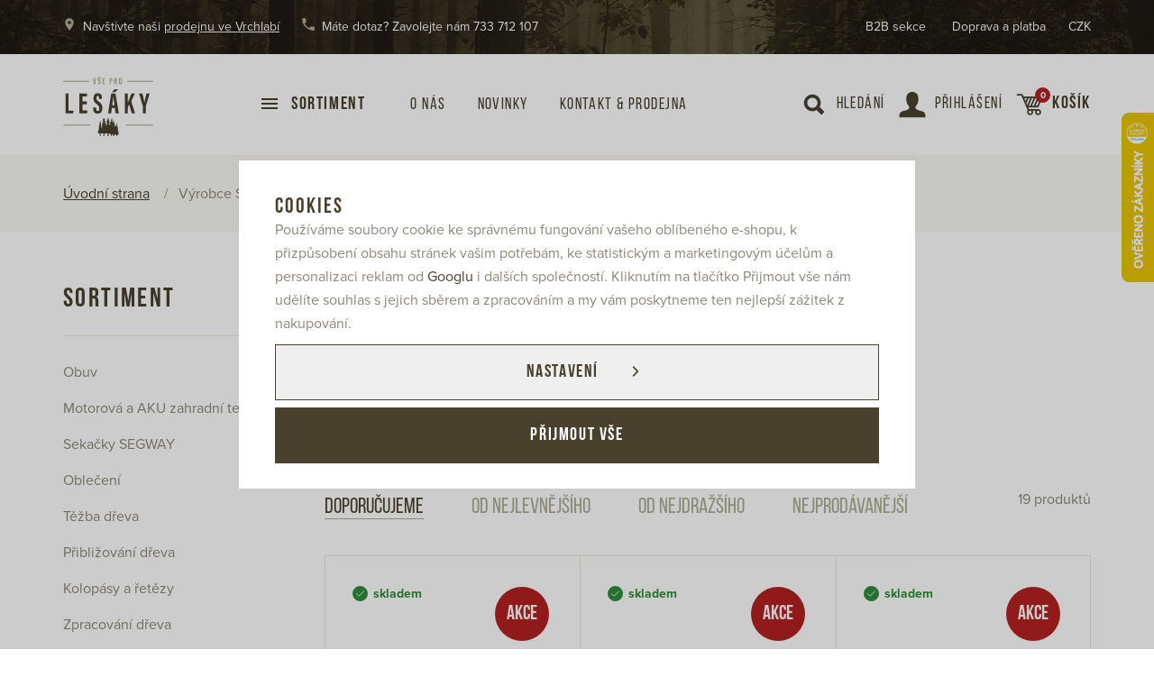

--- FILE ---
content_type: text/html; charset=UTF-8
request_url: https://www.vseprolesaky.cz/segway-asp-group-s-r-o_v70/
body_size: 21479
content:
<!DOCTYPE html>

<html class="no-js lang-cs" lang="cs">
<head>
   
      <meta charset="utf-8">
      
                     <meta name="viewport" content="width=device-width, initial-scale=1">
               
      <meta http-equiv="X-UA-Compatible" content="IE=edge">
      <title>Segway - ASP Group s.r.o. - Vseprolesaky.cz</title>
      
         
   <link rel="stylesheet" href="https://use.typekit.net/eml4nww.css">

         
            <link rel="stylesheet" href="/web/build/app.0a497fbc.css">
         
      
   
      <meta property="og:title" content="Segway - ASP Group s.r.o. - Vseprolesaky.cz">
      <meta property="og:url" content="https://www.vseprolesaky.cz/segway-asp-group-s-r-o_v70/">
      <meta property="og:type" content="website">
      
                  <meta property="og:image" content="https://www.vseprolesaky.cz/templates/images/share/fb-share-image.png">
         <meta property="og:description" content="Nabízíme veškerý sortiment pro práci v lese, těžbu dřeva i zahrádkáře. Naše produkty jsou vhodné jak pro PROFI použití tak i pro hobby využití na zahradě.">
      
      <meta property='og:site_name' content='Vseprolesaky.cz'>
      <meta property="og:locale" content="cs_CZ">
   
   <link rel="apple-touch-icon" sizes="144x144" href="/templates/images/share/apple-touch-icon.png">
   <link rel="icon" type="image/png" sizes="32x32" href="/templates/images/share/favicon-32x32.png">
   <link rel="icon" type="image/png" sizes="16x16" href="/templates/images/share/favicon-16x16.png">
   <link rel="manifest" href="/templates/images/share/site.webmanifest">
   <meta name="msapplication-TileColor" content="#49412e">
   <meta name="theme-color" content="#ffffff">
   <meta name="google-site-verification" content="ytee5BFvtHdFfOs6MgV7gIFh_sl47ppuX2Xp9kNliwA"/>
   

      <script src="/common/static/js/sentry-6.16.1.min.js"></script>

<script>
   Sentry.init({
      dsn: 'https://bdac53e35b1b4424b35eb8b76bcc2b1a@sentry.wpj.cz/9',
      allowUrls: [
         /www\.vseprolesaky\.cz\//
      ],
      denyUrls: [
         // Facebook flakiness
         /graph\.facebook\.com/i,
         // Facebook blocked
         /connect\.facebook\.net\/en_US\/all\.js/i,
         // Chrome extensions
         /extensions\//i,
         /^chrome:\/\//i,
         /kupshop\.local/i
      ],
      beforeSend(event) {
         if (!/FBA[NV]|PhantomJS|SznProhlizec/.test(window.navigator.userAgent)) {
            return event;
         }
      },
      ignoreErrors: [
         // facebook / ga + disabled cookies
         'fbq is not defined',
         'Can\'t find variable: fbq',
         '_gat is not defined',
         'AW is not defined',
         'Can\'t find variable: AW',
         'url.searchParams.get', // gtm koza
         // localstorage not working in incoginto mode in iOS
         'The quota has been exceeded',
         'QuotaExceededError',
         'Undefined variable: localStorage',
         'localStorage is null',
         'The operation is insecure',
         "Failed to read the 'localStorage'",
         "gtm_",
         "Can't find variable: glami",
      ]
   });

   Sentry.setTag("web", "prod_vseprolesaky_db");
   Sentry.setTag("wbpck", 1);
   Sentry.setTag("adm", 0);
   Sentry.setTag("tpl", "k");
   Sentry.setTag("sentry_v", "6.16.1");
</script>

      <script>
   window.wpj = window.wpj || {};
   wpj.onReady = wpj.onReady || [];
   wpj.jsShop = wpj.jsShop || {events:[]};

   window.dataLayer = window.dataLayer || [];
   function gtag() {
      window.dataLayer.push(arguments);
   }
   window.wpj.cookie_bar_send = true;

   wpj.getCookie = (sKey) => decodeURIComponent(
      document.cookie.replace(
         new RegExp(
            '(?:(?:^|.*;)\\s*' +
            encodeURIComponent(sKey).replace(/[\-\.\+\*]/g, '\\$&') +
            '\\s*\\=\\s*([^;]*).*$)|^.*$'
         ),
         '$1'
      )
   ) || null;

      var consents = wpj.getCookie('cookie-bar')?.split(',');

   if (!(consents instanceof Array)){
      consents = [];
   }

   consents_fields = {
      ad_storage: consents.includes('ad_storage') ? 'granted' : 'denied',
      ad_user_data: consents.includes('ad_storage') ? 'granted' : 'denied',
      ad_personalization: consents.includes('ad_storage') ? 'granted' : 'denied',
      personalization_storage: consents.includes('personalization_and_functionality_storage') ? 'granted' : 'denied',
      functionality_storage: 'granted',
      analytics_storage: consents.includes('analytics_storage') ? 'granted' : 'denied',
   };
   gtag('consent', 'default', consents_fields);

   gtag("set", "ads_data_redaction", true);

   dataLayer.push({
      'event': 'defaultConsent',
      'consents' : consents_fields,
      'version': 'v2'
   });
   </script>

<script>
   wpj.data = wpj.data || { };

      wpj.data.instagram = true;
   
   

   

   
</script>



      
         <meta name="author" content="vseprolesaky.cz">
      

      <meta name="web_author" content="wpj.cz">

      
         <meta name="description" content="ASP GROUP S.R.O.je ryze českou obchodní společností se silnou pozicí na trhu, která dováží,&amp;nbsp;a&amp;nbsp;v síti svých autorizovaných prodejců distribuuje terénní">
      
      
                     <meta name="robots" content="index, follow">
               
                      

                                          <link rel="next" href="?page=2">
               
      
         <link rel="shortcut icon" href="/templates/images/favicon.ico">
      

      <link rel="Contents" href="/mapa-stranek/" type="text/html">
      <link rel="Search" href="/vyhledavani/" type="text/html">

               <meta name="google-site-verification" content="xprC5AaZsWs8V3baiP0pv5ZxwsM0Zaw2uWgRkiBpTCg">
      
               <meta name="facebook-domain-verification" content="e2l9330bg85prtkpl2d47mvevduglk">
      
      
               <meta name="seznam-wmt" content="0hWZj5QemsrbipKehjqxA8OmBCTjTZZY" >
      
               

            

   

<script>page_data = {"page":{"language":"cs","title":"Segway - ASP Group s.r.o. - Vseprolesaky.cz","path":"\/segway-asp-group-s-r-o_v70\/","currency":"CZK","currencyRate":1,"breadCrumbs":[{"id":"","name":"Dom\u016f"},{"id":"","name":"V\u00fdrobce Segway - ASP Group s.r.o."}],"environment":"live","type":"producer"},"user":{"sessionId":"e8f57321342d0b791c46d13b2b6987fc","cartId":"no-cartID","type":"anonymous","cartValue":0,"cartValueWithVat":0,"cartValueWithoutVat":0,"cartItems":0},"resetRefferer":false,"event":"pageView","category":{"producerName":"Segway - ASP Group s.r.o.","producerId":70,"catPath":[{"id":"","name":"V\u00fdrobce Segway - ASP Group s.r.o."}],"catZbozi":{"id":1332,"name":"D\u016fm, byt a zahrada | D\u00edlna | Pracovn\u00ed oble\u010den\u00ed | Pracovn\u00ed obuv"}},"once":false,"version":"v2"};page_data['page']['layout'] = window.innerWidth  > 991 ? 'web' : window.innerWidth > 543 ? 'tablet' : 'mobil';dataLayer.push(page_data);</script><script>
              wpj.onReady.push(function () {
                 [ 'logout', 'registration', 'login', 'newsletter_subscribe'].forEach(function (type) {
                    let cookieValue = wpj.storage.cookies.getItem('gtm_'+type);

                    if (cookieValue === null) {
                       return;
                    }
                    wpj.storage.cookies.removeItem('gtm_'+type);

                    cookieValue = JSON.parse(cookieValue);

                    let valueData;
                    if (type === 'newsletter_subscribe') {
                       valueData = { ...cookieValue };
                       type = 'newsletterSubscribe';
                    } else if (cookieValue instanceof Array) {
                       valueData = { data: cookieValue };
                    } else {
                       valueData = { value: cookieValue };
                    }
                     window.dataLayer.push({
                        event: 'success' +  gtm_ucfirst(type),
                           ...valueData
                     });
                 });
              });
              function gtm_ucfirst(str) {
                   if (!str || typeof str !== 'string') return str;
                   return str.charAt(0).toUpperCase() + str.slice(1);
               }
           </script>         <!-- Google Tag Manager -->
   <script data-cookieconsent="ignore">(function(w,d,s,l,i) {w[l] = w[l] || [];w[l].push({'gtm.start': new Date().getTime(), event: 'gtm.js'});
         var f = d.getElementsByTagName(s)[0],j=d.createElement(s),dl=l != 'dataLayer' ? '&l=' + l : '';
         j.async = true;j.src='//www.googletagmanager.com/gtm.js?id=' + i + dl;f.parentNode.insertBefore(j, f);
      })(window, document, 'script', 'dataLayer', 'GTM-K3PST3T');</script>
   <!-- End Google Tag Manager -->
   
</head>

<body>



<!-- Google Tag Manager -->
   <noscript>
       <iframe src="//www.googletagmanager.com/ns.html?id=GTM-K3PST3T" height="0" width="0" style="display:none;visibility:hidden"></iframe>
   </noscript>
<!-- End Google Tag Manager -->



         
         
   
   <div class="header-search-form">
   <form method="get" name="search" action="/vyhledavani/">
      <p class="h2">Vyhledávání</p>
      <div class="pos-rel">
         <input name="search" value="" id="search" class="form-control autocomplete-control" placeholder="Hledáte značku, produkt..."
                autocomplete="off" data-autocomplete-control>
      </div>
      <button name="submit" type="submit" value="Vyhledat" class="btn btn-primary"><span class="icons_search fc"></span></button>
   </form>
   <button type="button" class="btn search-toggle" data-toggle="search"><i class="fc lightbox_close"></i></button>
   <script id="productSearch" type="text/x-dot-template">
   
      {{? it.items.Produkty || it.items.Kategorie || it.items.Vyrobci  }}

         {{? it.items.Produkty }}
         <div class="ac-products">
            <ul>
               {{~it.items.Produkty.items :item :index}}
               <li data-autocomplete-item="product">
                  <a href="/launch.php?s=redir&type=product&id={{=item.id}}">
                     {{? item.image }}
                     <img src="{{=item.image}}" alt="{{=item.label}}">
                     {{??}}
                     <img src="/templates/images/no-img.jpg" alt="{{=item.label}}">
                     {{?}}
                     <span>{{=item.label}}</span>
                  </a>
               </li>
               {{~}}
            </ul>
         </div>
         {{?}}

         {{? it.items.Kategorie }}
         <div class="ac-categories">
            <h4>Kategorie</h4>
            <ul>
               {{~it.items.Kategorie.items :item :index}}
               <li data-autocomplete-item="section">
                  <a href="/launch.php?s=redir&type=category&id={{=item.id}}">{{=item.label}}</a>
               </li>
               {{~}}
            </ul>
         </div>
         {{?}}
         
         {{? it.items.Vyrobci }}
         <div class="ac-producers">
            <h4>Značka</h4>
            <ul>
               {{~it.items.Vyrobci.items :item :index}}
               <li data-autocomplete-item="section">
                  <a href="/launch.php?s=redir&type=producer&id={{=item.id}}">{{=item.label}}</a>
               </li>
               {{~}}
            </ul>
         </div>
         {{?}}
                  <div class="ac-showall" data-autocomplete-item="show-all">
            <a href="" class="btn btn-primary">Všechny výsledky</a>
            <div class="clearfix"></div>
         </div>

      {{??}}
         <div class="p-a-1">
            Žádný výsledek
         </div>
      {{?}}
   
</script>


<script>
   wpj.onReady.push(function() {
      $('#search').productSearch();
   });
</script>
</div>
   <div class="header-top">
      <div class="container hidden-md-down">
         <div class="left">
            <p class="fc icons_location-alt">Navštivte naši <a href="/kontakt/">prodejnu ve Vrchlabí</a></p>
            <p class="fc icons_phone-alt">Máte dotaz? Zavolejte nám <a
                  href="tel:733712107">733 712 107</a></p>
         </div>
         <ul class="list-unstyled">
         <li class="">
         <a href="/formulare/velkoobchod/">B2B sekce</a>
      </li>
         <li class="">
         <a href="/doprava/">Doprava a platba</a>
      </li>
   </ul>
         <li class="switcher"><div class="header-switcher">
         <a href="" data-focus-opener="currency-switcher" class="header-currency">
         <span>
            CZK
         </span>
      </a>
   </div>

</li>
      </div>
      <div class="container hidden-lg-up">
         <ul>
            <li class="fc icons_location-alt"><a href="/kontakt/">Kontakt</a></li>
            <li class="fc icons_phone-alt"><a href="tel:733712107">733 712 107</a></li>
            <li class="fc icons_delivery"><a href="/doprava/">Doprava<span> a platba</span></a></li>
            <li class="switcher"><div class="header-switcher">
         <a href="" data-focus-opener="currency-switcher" class="header-currency">
         <span>
            CZK
         </span>
      </a>
   </div>

</li>
         </ul>
      </div>
   </div>
   <header class="header">
      <div class="container">
         <div class="header-left">

            <div class="header-burger no-touch">
               <span class="hamburger"><span class="hamburger-inner"></span></span>
               <a href="/sortiment/" class="text">Sortiment</a>

               <div class="header-sections">
                   <div class="subsections"><a href="/trekingova-a-pracovni-obuv_k12/"><img src="/data/tmp/6/2/12_6.jpg?1731685671_1" class="img-responsive" alt="Trekingová a pracovní obuv"> Obuv </a><a href="/program-stihl_k154/"><img src="/data/tmp/6/4/154_6.jpg?1662033621_1" class="img-responsive" alt="Program Stihl"> Motorová a AKU zahradní technika </a><a href="/roboticke-sekacky-segway_k219/"><img src="/data/tmp/6/9/219_6.jpg?1708946766_1" class="img-responsive" alt="Robotické sekačky SEGWAY"> Sekačky SEGWAY </a><a href="/pracovni-odevy-a-ochranne-pomucky_k17/"><img src="/data/tmp/6/7/17_6.jpg?1731509916_1" class="img-responsive" alt="Pracovní oděvy a ochranné pomůcky"> Oblečení </a><a href="/nastroje-a-pomucky-pro-tezbu-dreva_k27/"><img src="/data/tmp/6/7/27_6.jpg?1636976785_1" class="img-responsive" alt="Nástroje a pomůcky pro těžbu dřeva"> Těžba dřeva </a><a href="/priblizovani-dreva_k49/"><img src="/data/tmp/6/9/49_6.jpg?1636976785_1" class="img-responsive" alt="Přibližování dřeva"> Přibližování dřeva </a><a href="/zaberove-a-snehove-retezy-kolopasy_k80/"><img src="/data/tmp/6/0/80_6.jpg?1636976785_1" class="img-responsive" alt="Záběrové a sněhové řetězy, kolopásy"> Kolopásy a řetězy </a><a href="/nastroje-a-pomucky-pro-zpracovani-dreva_k83/"><img src="/data/tmp/6/3/83_6.jpg?1636976785_1" class="img-responsive" alt="Nástroje a pomůcky pro zpracování dřeva"> Zpracování dřeva </a><a href="/meridla-znaceni-a-evidence-dreva_k91/"><img src="/data/tmp/6/1/91_6.jpg?1636976785_1" class="img-responsive" alt="Měřidla, značení a evidence dřeva"> Značení </a><a href="/pestovani-a-ochrana-zelene_k98/"><img src="/data/tmp/6/8/98_6.jpg?1636976785_1" class="img-responsive" alt="Pěstování a ochrana zeleně"> Les a zahrada </a><a href="/hracky-a-doplnkove-predmety_k112/"><img src="/data/tmp/6/2/112_6.jpg?1684996599_1" class="img-responsive" alt="Hračky a doplňkové předměty"> Hračky a dárkové předměty </a><a href="/darkove-poukazy_k151/"><img src="/data/tmp/6/1/151_6.jpg?1703171481_1" class="img-responsive" alt="Dárkové poukazy"> Dárkové poukazy </a><a href="/pracovni-odevy-a-pomucky-v-akci_k153/"><img src="/data/tmp/6/3/153_6.jpg?1742298625_1" class="img-responsive" alt="Pracovní oděvy a pomůcky v akci"> Výprodej </a><a href="/myslivecke-noze_k201/"><img src="/data/tmp/6/1/201_6.jpg?1667899009_1" class="img-responsive" alt="Myslivecké nože"> Nože/dýky </a><a href="/try-before-buy_k220/"><img src="/data/tmp/6/0/220_6.jpg?1709618643_1" class="img-responsive" alt="Try Before Buy"> Akumulátorové stroje na zkoušku </a></div> 
               </div>
            </div>

            <nav class="header-nav">
               <ul class="list-unstyled">
         <li class="">
         <a href="/o-firme/">O nás</a>
      </li>
         <li class="">
         <a href="/novinky_k131/">Novinky</a>
      </li>
         <li class="">
         <a href="/kontakt/">Kontakt &amp; prodejna</a>
      </li>
   </ul>
            </nav>
         </div>

         
            <a href="/" title="Vseprolesaky.cz" class="logo">
                                 <img src="/templates/images/logo.svg" alt="Vseprolesaky.cz">
                           </a>
         

         <div class="header-right">
            <div class="header-search">
               <a href="/vyhledavani/" class="header-link" data-toggle="search">
                  <span class="fc icons_search"></span>
                  <span class="text">Hledání</span>
               </a>
            </div>

            <div class="header-login">
                                 <a href="/prihlaseni/" id="login_link" class="header-link login-link">
                     <span class="fc icons_user"></span>
                     <span class="text">Přihlášení</span>
                  </a>
                           </div>

            <div class="header-cart">
   <div data-reload="cart-info">
      <a href="/kosik/" class="header-cart--empty">
         <div class="header-link">
            <span class="fc icons_cart">
               <span>0</span>
            </span>
            <span class="text">
                           Košík
                        </span>
         </div>
      </a>

      

         </div>
</div>


         </div>
      </div>
   </header>
   
      <div class="breadcrumbs">
         <div class="container">
            
   <div class="row">
      <div class="col-xs-12">
         <ul class="breadcrumb">
                                             <li><a href="/">Úvodní strana</a></li>
                                                               <li class="active">Výrobce Segway - ASP Group s.r.o.</li>
                                       </ul>
      </div>
   </div>

         </div>
      </div>
   

   
      <main class="body-container container">

         
   <div class="row" data-filter="wrapper">
      <div class="col-xs-3 category-side">
          <div class="side-sections"><h3>Sortiment</h3><ul class="nav"><li class="nav-item level-0" data-section="12"><a href="/trekingova-a-pracovni-obuv_k12/" class="nav-link"> Obuv </a><ul class="nav"><li class="nav-item level-1" data-section="13"><a href="/trekingova-a-pracovni-obuv_k12/obuv-protiporezova_k13/" class="nav-link"> Protipořezová </a></li><li class="nav-item level-1" data-section="14"><a href="/trekingova-a-pracovni-obuv_k12/trekingova-obuv_k14/" class="nav-link"> Trekingová </a></li><li class="nav-item level-1" data-section="152"><a href="/trekingova-a-pracovni-obuv_k12/myslivecka-zimni_k152/" class="nav-link"> Myslivecká zimní </a></li><li class="nav-item level-1" data-section="15"><a href="/trekingova-a-pracovni-obuv_k12/pracovni-obuv_k15/" class="nav-link"> Pracovní </a></li><li class="nav-item level-1" data-section="16"><a href="/trekingova-a-pracovni-obuv_k12/doplnky-a-impregnace-obuvi_k16/" class="nav-link"> Doplňky </a></li></ul></li><li class="nav-item level-0" data-section="154"><a href="/program-stihl_k154/" class="nav-link"> Motorová a AKU zahradní technika </a><ul class="nav"><li class="nav-item level-1" data-section="155"><a href="/program-stihl_k154/aku-pily-profi-a-hobby_k155/" class="nav-link"> Akumulátorové řetězové pily </a></li><li class="nav-item level-1" data-section="160"><a href="/program-stihl_k154/motorove-pily_k160/" class="nav-link"> Motorové pily </a></li><li class="nav-item level-1" data-section="161"><a href="/program-stihl_k154/elektricke-pily_k161/" class="nav-link"> Elektrické pily </a></li><li class="nav-item level-1" data-section="174"><a href="/program-stihl_k154/specialni-a-osetrovaci-pily_k174/" class="nav-link"> Speciální a ošetřovací pily </a></li><li class="nav-item level-1" data-section="166"><a href="/program-stihl_k154/benzinove-akumulatorove-a-elektricke-sekacky_k166/" class="nav-link"> Sekačky </a></li><li class="nav-item level-1" data-section="157"><a href="/program-stihl_k154/akumulatory-ak-system_k157/" class="nav-link"> Akumulátory AK-Systém </a></li><li class="nav-item level-1" data-section="176"><a href="/program-stihl_k154/vyzinace-a-krovinorezy_k176/" class="nav-link"> Křovinořezy </a></li><li class="nav-item level-1" data-section="158"><a href="/program-stihl_k154/akumulatory-stihl-ap_k158/" class="nav-link"> Akumulátory AP-Systém </a></li><li class="nav-item level-1" data-section="169"><a href="/program-stihl_k154/drtice-zahradniho-odpadu_k169/" class="nav-link"> Drtiče </a></li><li class="nav-item level-1" data-section="173"><a href="/program-stihl_k154/elektricke-akumulatorove-a-benzinove-provzdusnovace-travniku_k173/" class="nav-link"> Provzdušňovač </a></li><li class="nav-item level-1" data-section="175"><a href="/program-stihl_k154/rotacni-kyprice_k175/" class="nav-link"> Kultivátory </a></li><li class="nav-item level-1" data-section="179"><a href="/program-stihl_k154/zahradni-traktory_k179/" class="nav-link"> Traktory </a></li><li class="nav-item level-1" data-section="203"><a href="/program-stihl_k154/kombisystem-stroje-s-motory-4-mix_k203/" class="nav-link"> Kombimotor </a></li><li class="nav-item level-1" data-section="180"><a href="/program-stihl_k154/zahradni-nuzky_k180/" class="nav-link"> Nůžky </a></li><li class="nav-item level-1" data-section="185"><a href="/program-stihl_k154/vysokotlake-cistice-a-vysavace-stihl_k185/" class="nav-link"> Čistící stroje </a></li><li class="nav-item level-1" data-section="188"><a href="/program-stihl_k154/pudni-jamkovac_k188/" class="nav-link"> Jamkovač </a></li><li class="nav-item level-1" data-section="189"><a href="/program-stihl_k154/motorove-foukace-vysavace-a-rosice_k189/" class="nav-link"> Foukač, vysavač a rosič </a></li><li class="nav-item level-1" data-section="197"><a href="/program-stihl_k154/zametace-akumulatorove-a-mechanicke_k197/" class="nav-link"> Zametače </a></li><li class="nav-item level-1" data-section="200"><a href="/program-stihl_k154/vodici-listy-k-motorovym-pilam_k200/" class="nav-link"> Vodící lišty </a></li><li class="nav-item level-1" data-section="199"><a href="/program-stihl_k154/retezy-motorovych-pil-stihl_k199/" class="nav-link"> Řetězy </a></li><li class="nav-item level-1" data-section="206"><a href="/program-stihl_k154/vodni-cerpadla_k206/" class="nav-link"> Čerpadla </a></li></ul></li><li class="nav-item level-0" data-section="219"><a href="/roboticke-sekacky-segway_k219/" class="nav-link"> Sekačky SEGWAY </a></li><li class="nav-item level-0" data-section="17"><a href="/pracovni-odevy-a-ochranne-pomucky_k17/" class="nav-link"> Oblečení </a><ul class="nav"><li class="nav-item level-1" data-section="18"><a href="/pracovni-odevy-a-ochranne-pomucky_k17/protiporezove-kalhoty_k18/" class="nav-link"> Protipořezové kalhoty </a></li><li class="nav-item level-1" data-section="145"><a href="/pracovni-odevy-a-ochranne-pomucky_k17/lesnicke-myslivecke-obleceni_k145/" class="nav-link"> Lesnické/Myslivecké oblečení </a></li><li class="nav-item level-1" data-section="146"><a href="/pracovni-odevy-a-ochranne-pomucky_k17/pracovni-sle-a-opasky_k146/" class="nav-link"> Šle a opasky </a></li><li class="nav-item level-1" data-section="19"><a href="/pracovni-odevy-a-ochranne-pomucky_k17/pracovni-odevy_k19/" class="nav-link"> Pracovní oděvy </a></li><li class="nav-item level-1" data-section="20"><a href="/pracovni-odevy-a-ochranne-pomucky_k17/pracovni-ponozky_k20/" class="nav-link"> Ponožky </a></li><li class="nav-item level-1" data-section="22"><a href="/pracovni-odevy-a-ochranne-pomucky_k17/pracovni-rukavice_k22/" class="nav-link"> Rukavice </a></li><li class="nav-item level-1" data-section="26"><a href="/pracovni-odevy-a-ochranne-pomucky_k17/impregnace_k26/" class="nav-link"> Impregnační a prací prostředky </a></li><li class="nav-item level-1" data-section="143"><a href="/pracovni-odevy-a-ochranne-pomucky_k17/ochranne-pomucky_k143/" class="nav-link"> Ochranné pomůcky </a></li></ul></li><li class="nav-item level-0" data-section="27"><a href="/nastroje-a-pomucky-pro-tezbu-dreva_k27/" class="nav-link"> Těžba dřeva </a><ul class="nav"><li class="nav-item level-1" data-section="28"><a href="/nastroje-a-pomucky-pro-tezbu-dreva_k27/kozene-brasny-a-opasky-na-naradi_k28/" class="nav-link"> Brašny a opasky </a></li><li class="nav-item level-1" data-section="29"><a href="/nastroje-a-pomucky-pro-tezbu-dreva_k27/stipaci-kliny_k29/" class="nav-link"> Klíny </a></li><li class="nav-item level-1" data-section="30"><a href="/nastroje-a-pomucky-pro-tezbu-dreva_k27/kombinovane-a-klasicke-kanystry_k30/" class="nav-link"> Kanystry </a></li><li class="nav-item level-1" data-section="31"><a href="/nastroje-a-pomucky-pro-tezbu-dreva_k27/elektricke-brusky-a-pilniky_k31/" class="nav-link"> Broušení řetězů </a></li><li class="nav-item level-1" data-section="32"><a href="/nastroje-a-pomucky-pro-tezbu-dreva_k27/nytovacka-na-retez_k32/" class="nav-link"> Nýtování </a></li><li class="nav-item level-1" data-section="33"><a href="/nastroje-a-pomucky-pro-tezbu-dreva_k27/retezy-motorovych-pil-oregon_k33/" class="nav-link"> Řetězy </a></li><li class="nav-item level-1" data-section="34"><a href="/nastroje-a-pomucky-pro-tezbu-dreva_k27/vodici-listy-pro-motorove-pily_k34/" class="nav-link"> Vodící lišty </a></li><li class="nav-item level-1" data-section="35"><a href="/nastroje-a-pomucky-pro-tezbu-dreva_k27/naradi-a-nahradni-dily-pro-motorove-pily_k35/" class="nav-link"> Náhradní díly a příslušenství </a></li><li class="nav-item level-1" data-section="36"><a href="/nastroje-a-pomucky-pro-tezbu-dreva_k27/harvestorove-retezy_k36/" class="nav-link"> Harvestorové řetězy </a></li><li class="nav-item level-1" data-section="37"><a href="/nastroje-a-pomucky-pro-tezbu-dreva_k27/harvestorove-vodici-listy_k37/" class="nav-link"> Harvestorové vodící lišty </a></li><li class="nav-item level-1" data-section="38"><a href="/nastroje-a-pomucky-pro-tezbu-dreva_k27/harvestorove-retezky-vymenne-vrcholy_k38/" class="nav-link"> Harvestorové řetězky, výměnné vrcholy </a></li><li class="nav-item level-1" data-section="39"><a href="/nastroje-a-pomucky-pro-tezbu-dreva_k27/ostatni_k39/" class="nav-link"> Ostatní </a></li><li class="nav-item level-1" data-section="40"><a href="/nastroje-a-pomucky-pro-tezbu-dreva_k27/ochranne-prilby-stity-bryle-a-sluchatka_k40/" class="nav-link"> Ochranné pomůcky </a></li></ul></li><li class="nav-item level-0" data-section="49"><a href="/priblizovani-dreva_k49/" class="nav-link"> Přibližování dřeva </a><ul class="nav"><li class="nav-item level-1" data-section="50"><a href="/priblizovani-dreva_k49/lanove-navijaky_k50/" class="nav-link"> Navijáky </a></li><li class="nav-item level-1" data-section="56"><a href="/priblizovani-dreva_k49/manipulacni-kleste-drapaky-na-kulatinu_k56/" class="nav-link"> Kleště </a></li><li class="nav-item level-1" data-section="57"><a href="/priblizovani-dreva_k49/lesnicke-retezy-a-prislusenstvi_k57/" class="nav-link"> Řetězy </a></li><li class="nav-item level-1" data-section="61"><a href="/priblizovani-dreva_k49/ocelova-lana-a-prislusenstvi_k61/" class="nav-link"> Lana </a></li><li class="nav-item level-1" data-section="69"><a href="/priblizovani-dreva_k49/kladky_k69/" class="nav-link"> Kladky </a></li><li class="nav-item level-1" data-section="70"><a href="/priblizovani-dreva_k49/lopatky-kleste-haky_k70/" class="nav-link"> Lopatky, kleště, háky </a></li><li class="nav-item level-1" data-section="71"><a href="/priblizovani-dreva_k49/upinaci-popruhy_k71/" class="nav-link"> Popruhy </a></li><li class="nav-item level-1" data-section="72"><a href="/priblizovani-dreva_k49/oplety-hydraulickych-hadic_k72/" class="nav-link"> Oplety hydraulických hadic </a></li><li class="nav-item level-1" data-section="73"><a href="/priblizovani-dreva_k49/mobilni-palivove-nadrze_k73/" class="nav-link"> Nádrže </a></li><li class="nav-item level-1" data-section="74"><a href="/priblizovani-dreva_k49/oleje-a-provozni-kapaliny_k74/" class="nav-link"> Oleje </a></li></ul></li><li class="nav-item level-0" data-section="80"><a href="/zaberove-a-snehove-retezy-kolopasy_k80/" class="nav-link"> Kolopásy a řetězy </a><ul class="nav"><li class="nav-item level-1" data-section="81"><a href="/zaberove-a-snehove-retezy-kolopasy_k80/zaberove-a-snehove-retezy_k81/" class="nav-link"> Řetězy </a></li><li class="nav-item level-1" data-section="82"><a href="/zaberove-a-snehove-retezy-kolopasy_k80/kolopasy_k82/" class="nav-link"> Kolopásy </a></li></ul></li><li class="nav-item level-0" data-section="83"><a href="/nastroje-a-pomucky-pro-zpracovani-dreva_k83/" class="nav-link"> Zpracování dřeva </a><ul class="nav"><li class="nav-item level-1" data-section="84"><a href="/nastroje-a-pomucky-pro-zpracovani-dreva_k83/hydraulicke-stipacky-na-drevo_k84/" class="nav-link"> Štípačky </a></li><li class="nav-item level-1" data-section="85"><a href="/nastroje-a-pomucky-pro-zpracovani-dreva_k83/balicky-palivoveho-dreva_k85/" class="nav-link"> Baličky palivového dřeva </a></li><li class="nav-item level-1" data-section="86"><a href="/nastroje-a-pomucky-pro-zpracovani-dreva_k83/plosiny-za-traktor-bedny-za-traktor_k86/" class="nav-link"> Plošiny za traktor </a></li><li class="nav-item level-1" data-section="87"><a href="/nastroje-a-pomucky-pro-zpracovani-dreva_k83/frezy-a-odkornovace_k87/" class="nav-link"> Frézy a odkorňovače </a></li><li class="nav-item level-1" data-section="88"><a href="/nastroje-a-pomucky-pro-zpracovani-dreva_k83/sekery-sapiny-rucni-nastroje_k88/" class="nav-link"> Ruční nástroje </a></li><li class="nav-item level-1" data-section="89"><a href="/nastroje-a-pomucky-pro-zpracovani-dreva_k83/balici-site-na-vanocni-stromky_k89/" class="nav-link"> Sítě </a></li><li class="nav-item level-1" data-section="90"><a href="/nastroje-a-pomucky-pro-zpracovani-dreva_k83/pomocne-nastroje-pro-zpracovani-dreva_k90/" class="nav-link"> Ostatní </a></li></ul></li><li class="nav-item level-0" data-section="91"><a href="/meridla-znaceni-a-evidence-dreva_k91/" class="nav-link"> Značení </a><ul class="nav"><li class="nav-item level-1" data-section="92"><a href="/meridla-znaceni-a-evidence-dreva_k91/lesnicke-tabulky-a-tiskopisy_k92/" class="nav-link"> Tabulky </a></li><li class="nav-item level-1" data-section="93"><a href="/meridla-znaceni-a-evidence-dreva_k91/znackovaci-spreje-kridy-pasky_k93/" class="nav-link"> Značkovací spreje, křídy, pásky </a></li><li class="nav-item level-1" data-section="94"><a href="/meridla-znaceni-a-evidence-dreva_k91/lesnicke-prumerky_k94/" class="nav-link"> Průměrky </a></li><li class="nav-item level-1" data-section="95"><a href="/meridla-znaceni-a-evidence-dreva_k91/znaceni-kmenu-a-pocitadla_k95/" class="nav-link"> Značení stromů </a></li><li class="nav-item level-1" data-section="96"><a href="/meridla-znaceni-a-evidence-dreva_k91/lesnicka-merici-pasma_k96/" class="nav-link"> Lesnická měřící pásma </a></li><li class="nav-item level-1" data-section="97"><a href="/meridla-znaceni-a-evidence-dreva_k91/vlhkomery-vyskomery-sklonomery-kompasy_k97/" class="nav-link"> Vlhkoměry, výškoměry, sklonoměry, kompasy </a></li></ul></li><li class="nav-item level-0" data-section="98"><a href="/pestovani-a-ochrana-zelene_k98/" class="nav-link"> Les a zahrada </a><ul class="nav"><li class="nav-item level-1" data-section="99"><a href="/pestovani-a-ochrana-zelene_k98/lesnicke-potreby_k99/" class="nav-link"> Les </a></li><li class="nav-item level-1" data-section="106"><a href="/pestovani-a-ochrana-zelene_k98/zahradnicke-potreby_k106/" class="nav-link"> Zahrada </a></li></ul></li><li class="nav-item level-0" data-section="112"><a href="/hracky-a-doplnkove-predmety_k112/" class="nav-link"> Hračky a dárkové předměty </a></li><li class="nav-item level-0" data-section="151"><a href="/darkove-poukazy_k151/" class="nav-link"> Dárkové poukazy </a></li><li class="nav-item level-0" data-section="153"><a href="/pracovni-odevy-a-pomucky-v-akci_k153/" class="nav-link"> Výprodej </a></li><li class="nav-item level-0" data-section="201"><a href="/myslivecke-noze_k201/" class="nav-link"> Nože/dýky </a></li><li class="nav-item level-0" data-section="220"><a href="/try-before-buy_k220/" class="nav-link"> Akumulátorové stroje na zkoušku </a><ul class="nav"><li class="nav-item level-1" data-section="222"><a href="/try-before-buy_k220/akumulatory-a-stroje-rady-ak_k222/" class="nav-link"> AK-Systém </a></li><li class="nav-item level-1" data-section="221"><a href="/try-before-buy_k220/akumulatory-a-stroje-rady-ap_k221/" class="nav-link"> AP-Systém </a></li></ul></li></ul></div> 
         <script type="text/javascript">
         wpj.onReady.push(function() {
                        $('.side-sections [data-section="0"]').addClass('opened').addClass('active');
                     });
      </script>
   
         <form method="get" action="/sortiment/" class="filter-side" data-filter="form">
   
   
   
   
   
         <h2>Filtr</h2>
      <a href="#" class="focus-close filter-close hidden-lg-up">
         <span class="fc lightbox_close"></span>
      </a>
   
               <div class="filter-item">
         <h3>Cena
            <small>
               <span id="filter_price_slider_min">369</span> -
               <span id="filter_price_slider_max">127 990</span>
               <span class="currency-symbol">Kč</span>
            </small>
         </h3>
         <div>
            <input type="hidden" name="dynamic_filter[price][min]" value="369.0000" data-filter-input="cena">
            <input type="hidden" name="dynamic_filter[price][max]" value="127990.0000" data-filter-input="cena">
            <input type="hidden" name="dynamic_filter[price][value]" value="" data-filter-input="cena">
            <div data-filter-range="cena"></div>
         </div>
      </div>
   
   
   
   
   <div class="buttons hidden-lg-up">
      <a href="" class="btn btn-outlined filter-close">Zobrazit&nbsp;<span data-reload="pagerTotal2">19
            položek</span>
      </a>
   </div>

   <script type="text/javascript">
      wpj.onReady.push(function() {

         var $filter = $('[data-filter="wrapper"]').categoryFilter({  }).data('wpjCategoryFilter');

         $filter.addItems({
            'vyrobce': {
               type: jQuery.fn.categoryFilter.ItemCheckboxMultipleSeparate,
            },

                                    'razeni': {
               $inputs: $filter.element.find('[name=order_by],[name=order_dir]'),
               create: function() {
                  this._super(arguments);
                  var me = this;
                  this.$element.on('change', function() {
                     var value = me.getValue();
                     var order = jQuery.fn.categoryFilter.ItemSorting.fromValue(value);
                     me.$inputs.eq(0).val(order[0]);
                     me.$inputs.eq(1).val(order[1]);
                  });
               },
               setValue: function(value) {
                  this._super(arguments);
                  this.$element.change();
               },
               getValue: function(value) {
                  return this._super(arguments);
               },
               reset: function() {
               },
               visible: false,
            },
                        'cena': {
               type: jQuery.fn.categoryFilter.ItemPrice,
               steps: 40,
               unit: 'Kč',
               title: 'Cena',
               setInputValue: function(value) {
                  if (!value) {
                     return;
                  }
                  this._super(arguments);
                  $('#filter_price_slider_min').text(value[0].toFixed(this.precision));
                  $('#filter_price_slider_max').text(value[1].toFixed(this.precision));
               },
            },
                        'strana': {
               type: jQuery.fn.categoryFilter.ItemPaging,
               onPageLoad: function() {
                  var $pagerTop = $('[data-reload=\'products\']');

                  if (!wpj.domUtils.isInView($pagerTop))
                     wpj.domUtils.scrollTo($pagerTop);

                  return this._super(arguments);
               },
            },
            'zobrazeni': {
               visible: false,
               visible_hash: false,
               defaultValue: -1,
            },
         });

         $filter.initialize();
      });
   </script>
      </div>
      <div class="col-lg-9 col-xs-12">

         <h1>Segway - ASP Group s.r.o.</h1>

         <div class="category-description">
                      </div>

                                       <div class="subsections">
                        <a href="/segway-asp-group-s-r-o_v70/roboticke-sekacky-segway_k219/">
            <img src="/data/tmp/6/9/219_6.jpg?1708946766_1" class="img-responsive" alt="Robotické sekačky SEGWAY">
            Sekačky SEGWAY
         </a>
         </div>

                     
         <form method="get" action="/sortiment/" data-filter="form">
            <div class="filter-top" >
               <div class="filter-sortby">
                  <input type="hidden" name="order_by" value="">
                  <input type="hidden" name="order_dir" value="">

                  <span>Seřadit 

<i class="filter-sort-tooltip">
   <span class="wpj-tooltip">
   Doporučujeme:
   Produkty jsou seřazeny podle

            názvu zboží
   
            vzestupně.
   
         Produkty, které nejsou skladem, jsou řazené na konci.
            V této sekci mají některé produkty nastavené umístění na konkrétních pozicích.
   </span>
</i>
 </span>
                  <label>
                     <input type="radio" name="sort" value="" data-filter-input="razeni" checked>
                     <span class="sortby-title">Doporučujeme</span>
                  </label>
                  <label>
                     <input type="radio" name="sort" value="3" data-filter-input="razeni">
                     <span class="sortby-title">Od nejlevnějšího</span>
                  </label>
                  <label>
                     <input type="radio" name="sort" value="-3" data-filter-input="razeni">
                     <span class="sortby-title">Od nejdražšího</span>
                  </label>
                  <label>
                     <input type="radio" name="sort" value="-5" data-filter-input="razeni">
                     <span class="sortby-title">Nejprodávanější</span>
                  </label>
               </div>
               <div>
                  <div data-reload="pagerTotal">
                     19 produktů                  </div>
               </div>
            </div>


            <div class="hidden-lg-up text-center">
               <button type="button" class="btn btn-primary btn-filter" data-filter-opener>Parametry</button>
            </div>

            <div class="filter-selected empty" data-filter-reset="wrap">
               <div class="fs-inner">
                  <p>Seznam je omezen na:</p>
                  <div class="fs-list" data-filter-reset="items">
                     <div class="fs-item" data-filter-reset="template">
                        <span data-filter-reset="item-label"></span> <span class="fc lightbox_close delete" data-filter-reset="reset-item"></span>
                     </div>
                  </div>
                  <a href="#" id="reset-filter" class="fs-reset" data-filter-reset="reset">Zrušit filtrování<span class="fc lightbox_close"></span></a>
               </div>
            </div>
         </form>

         <div data-reload="products" class="productList">
            
               <div class="row catalog-row" data-page="1" data-tracking-view='{"_clear":true,"event":"productsImpressions","impressions":{"products":[{"id":15432,"idProduct":15432,"EAN":2000000154329,"code":"SGW-H800E","productCode":"SGW-H800E","hasVariations":false,"variationsIds":[],"idVariation":null,"variationCode":null,"variationName":null,"soldOut":null,"idAll":[],"categoryMain":[{"id":219,"name":"Robotick\u00e9 seka\u010dky SEGWAY"}],"categoryCurrent":[{"id":"","name":"V\u00fdrobce Segway - ASP Group s.r.o."}],"producer":"Segway - ASP Group s.r.o.","campaigns":[],"name":"Navimow H800E","vat":21,"price":32190,"priceWithVat":32190,"priceWithoutVat":26603.31,"priceVat":5586.69,"priceWithoutDiscount":41999,"discount":23.3553,"hasDiscount":true,"availability":"skladem","url":"https:\/\/www.vseprolesaky.cz\/navimow-h800e_z15432\/","imageUrl":"https:\/\/www.vseprolesaky.cz\/data\/tmp\/0\/5\/5235_0.jpg?1708951425_1","position":1},{"id":15433,"idProduct":15433,"EAN":2000000154336,"code":"SGW-H1500E","productCode":"SGW-H1500E","hasVariations":false,"variationsIds":[],"idVariation":null,"variationCode":null,"variationName":null,"soldOut":null,"idAll":[],"categoryMain":[{"id":219,"name":"Robotick\u00e9 seka\u010dky SEGWAY"}],"categoryCurrent":[{"id":"","name":"V\u00fdrobce Segway - ASP Group s.r.o."}],"producer":"Segway - ASP Group s.r.o.","campaigns":[],"name":"Navimow H1500E","vat":21,"price":39990,"priceWithVat":39990,"priceWithoutVat":33049.59,"priceVat":6940.41,"priceWithoutDiscount":52399,"discount":23.6817,"hasDiscount":true,"availability":"skladem","url":"https:\/\/www.vseprolesaky.cz\/navimow-h1500e_z15433\/","imageUrl":"https:\/\/www.vseprolesaky.cz\/data\/tmp\/0\/2\/6442_0.jpg?1740570017_1","position":2},{"id":15434,"idProduct":15434,"EAN":2000000154343,"code":"SGW-H3000E","productCode":"SGW-H3000E","hasVariations":false,"variationsIds":[],"idVariation":null,"variationCode":null,"variationName":null,"soldOut":null,"idAll":[],"categoryMain":[{"id":219,"name":"Robotick\u00e9 seka\u010dky SEGWAY"}],"categoryCurrent":[{"id":"","name":"V\u00fdrobce Segway - ASP Group s.r.o."}],"producer":"Segway - ASP Group s.r.o.","campaigns":[],"name":"Navimow H3000E - Ultrasonic","vat":21,"price":49990,"priceWithVat":49990,"priceWithoutVat":41314.05,"priceVat":8675.95,"priceWithoutDiscount":64190,"discount":22.1218,"hasDiscount":true,"availability":"skladem","url":"https:\/\/www.vseprolesaky.cz\/navimow-h3000e-ultrasonic_z15434\/","imageUrl":"https:\/\/www.vseprolesaky.cz\/data\/tmp\/0\/0\/5250_0.jpg?1708957688_1","position":3},{"id":15435,"idProduct":15435,"EAN":2000000154350,"code":"SGW-H3000E-VF","productCode":"SGW-H3000E-VF","hasVariations":false,"variationsIds":[],"idVariation":null,"variationCode":null,"variationName":null,"soldOut":null,"idAll":[],"categoryMain":[{"id":219,"name":"Robotick\u00e9 seka\u010dky SEGWAY"}],"categoryCurrent":[{"id":"","name":"V\u00fdrobce Segway - ASP Group s.r.o."}],"producer":"Segway - ASP Group s.r.o.","campaigns":[],"name":"Navimow H3000E - VisionFence","vat":21,"price":47990,"priceWithVat":47990,"priceWithoutVat":39661.16,"priceVat":8328.84,"priceWithoutDiscount":66190,"discount":27.4966,"hasDiscount":true,"availability":"skladem","url":"https:\/\/www.vseprolesaky.cz\/navimow-h3000e-visionfence_z15435\/","imageUrl":"https:\/\/www.vseprolesaky.cz\/data\/tmp\/0\/1\/6661_0.jpg?1743574819_1","position":4},{"id":15446,"idProduct":15446,"EAN":8721008412016,"code":"i1A10E","productCode":"i1A10E","hasVariations":false,"variationsIds":[],"idVariation":null,"variationCode":null,"variationName":null,"soldOut":null,"idAll":[],"categoryMain":[{"id":219,"name":"Robotick\u00e9 seka\u010dky SEGWAY"}],"categoryCurrent":[{"id":"","name":"V\u00fdrobce Segway - ASP Group s.r.o."}],"producer":"Segway - ASP Group s.r.o.","campaigns":[],"name":"Modul 4G Navimow Access+","vat":21,"price":2399,"priceWithVat":2399,"priceWithoutVat":1982.64,"priceVat":416.36,"priceWithoutDiscount":2399,"discount":0,"hasDiscount":false,"availability":"skladem","url":"https:\/\/www.vseprolesaky.cz\/modul-4g-navimow-access_z15446\/","imageUrl":"https:\/\/www.vseprolesaky.cz\/data\/tmp\/0\/9\/5279_0.jpg?1709562178_1","position":5},{"id":15447,"idProduct":15447,"EAN":8720254405230,"code":"SGW-HA002E","productCode":"SGW-HA002E","hasVariations":false,"variationsIds":[],"idVariation":null,"variationCode":null,"variationName":null,"soldOut":null,"idAll":[],"categoryMain":[{"id":219,"name":"Robotick\u00e9 seka\u010dky SEGWAY"}],"categoryCurrent":[{"id":"","name":"V\u00fdrobce Segway - ASP Group s.r.o."}],"producer":"Segway - ASP Group s.r.o.","campaigns":[],"name":"Sada n\u00e1hradn\u00edch no\u017e\u016f","vat":21,"price":369,"priceWithVat":369,"priceWithoutVat":304.96,"priceVat":64.04,"priceWithoutDiscount":369,"discount":0,"hasDiscount":false,"availability":"skladem","url":"https:\/\/www.vseprolesaky.cz\/sada-nahradnich-nozu_z15447\/","imageUrl":"https:\/\/www.vseprolesaky.cz\/data\/tmp\/0\/0\/5280_0.jpg?1709562372_1","position":6},{"id":15448,"idProduct":15448,"EAN":8720254406183,"code":"SGW-HA103","productCode":"SGW-HA103","hasVariations":false,"variationsIds":[],"idVariation":null,"variationCode":null,"variationName":null,"soldOut":null,"idAll":[],"categoryMain":[{"id":219,"name":"Robotick\u00e9 seka\u010dky SEGWAY"}],"categoryCurrent":[{"id":"","name":"V\u00fdrobce Segway - ASP Group s.r.o."}],"producer":"Segway - ASP Group s.r.o.","campaigns":[],"name":"Prodlu\u017eovac\u00ed kabel na ant\u00e9nu","vat":21,"price":699,"priceWithVat":699,"priceWithoutVat":577.69,"priceVat":121.31,"priceWithoutDiscount":699,"discount":0,"hasDiscount":false,"availability":"skladem","url":"https:\/\/www.vseprolesaky.cz\/prodluzovaci-kabel-na-antenu_z15448\/","imageUrl":"https:\/\/www.vseprolesaky.cz\/data\/tmp\/0\/1\/5281_0.jpg?1709562444_1","position":7},{"id":15449,"idProduct":15449,"EAN":2000000154497,"code":"SGW-HA003","productCode":"SGW-HA003","hasVariations":false,"variationsIds":[],"idVariation":null,"variationCode":null,"variationName":null,"soldOut":null,"idAll":[],"categoryMain":[{"id":219,"name":"Robotick\u00e9 seka\u010dky SEGWAY"}],"categoryCurrent":[{"id":"","name":"V\u00fdrobce Segway - ASP Group s.r.o."}],"producer":"Segway - ASP Group s.r.o.","campaigns":[],"name":"Do\u010dasn\u00e9 ohrani\u010den\u00ed","vat":21,"price":1099,"priceWithVat":1099,"priceWithoutVat":908.26,"priceVat":190.74,"priceWithoutDiscount":1099,"discount":0,"hasDiscount":false,"availability":"skladem","url":"https:\/\/www.vseprolesaky.cz\/docasne-ohraniceni_z15449\/","imageUrl":"https:\/\/www.vseprolesaky.cz\/data\/tmp\/0\/3\/5283_0.jpg?1709562524_1","position":8},{"id":15450,"idProduct":15450,"EAN":8720254405223,"code":"SGW-HA001","productCode":"SGW-HA001","hasVariations":false,"variationsIds":[],"idVariation":null,"variationCode":null,"variationName":null,"soldOut":null,"idAll":[],"categoryMain":[{"id":219,"name":"Robotick\u00e9 seka\u010dky SEGWAY"}],"categoryCurrent":[{"id":"","name":"V\u00fdrobce Segway - ASP Group s.r.o."}],"producer":"Segway - ASP Group s.r.o.","campaigns":[],"name":"Prodlu\u017eovac\u00ed sada ant\u00e9ny","vat":21,"price":1399,"priceWithVat":1399,"priceWithoutVat":1156.2,"priceVat":242.8,"priceWithoutDiscount":1399,"discount":0,"hasDiscount":false,"availability":"skladem","url":"https:\/\/www.vseprolesaky.cz\/prodluzovaci-sada-anteny_z15450\/","imageUrl":"https:\/\/www.vseprolesaky.cz\/data\/tmp\/0\/5\/5285_0.jpg?1709562610_1","position":9},{"id":15451,"idProduct":15451,"EAN":8720254405209,"code":"SGW-HA101","productCode":"SGW-HA101","hasVariations":false,"variationsIds":[],"idVariation":null,"variationCode":null,"variationName":null,"soldOut":null,"idAll":[],"categoryMain":[{"id":219,"name":"Robotick\u00e9 seka\u010dky SEGWAY"}],"categoryCurrent":[{"id":"","name":"V\u00fdrobce Segway - ASP Group s.r.o."}],"producer":"Segway - ASP Group s.r.o.","campaigns":[],"name":"Ultrazvukov\u00fd senzor","vat":21,"price":4399,"priceWithVat":4399,"priceWithoutVat":3635.54,"priceVat":763.46,"priceWithoutDiscount":4399,"discount":0,"hasDiscount":false,"availability":"skladem","url":"https:\/\/www.vseprolesaky.cz\/ultrazvukovy-senzor_z15451\/","imageUrl":"https:\/\/www.vseprolesaky.cz\/data\/tmp\/0\/8\/5288_0.jpg?1709562752_1","position":10},{"id":15452,"idProduct":15452,"EAN":8720254406350,"code":"SGW-HA104","productCode":"SGW-HA104","hasVariations":false,"variationsIds":[],"idVariation":null,"variationCode":null,"variationName":null,"soldOut":null,"idAll":[],"categoryMain":[{"id":219,"name":"Robotick\u00e9 seka\u010dky SEGWAY"}],"categoryCurrent":[{"id":"","name":"V\u00fdrobce Segway - ASP Group s.r.o."}],"producer":"Segway - ASP Group s.r.o.","campaigns":[],"name":"Senzor VisionFence","vat":21,"price":7199,"priceWithVat":7199,"priceWithoutVat":5949.59,"priceVat":1249.41,"priceWithoutDiscount":7199,"discount":0,"hasDiscount":false,"availability":"skladem","url":"https:\/\/www.vseprolesaky.cz\/senzor-visionfence_z15452\/","imageUrl":"https:\/\/www.vseprolesaky.cz\/data\/tmp\/0\/1\/5291_0.jpg?1709562888_1","position":11},{"id":15537,"idProduct":15537,"EAN":2000000155371,"code":"AC.00.0000.76","productCode":"AC.00.0000.76","hasVariations":false,"variationsIds":[],"idVariation":null,"variationCode":null,"variationName":null,"soldOut":null,"idAll":[],"categoryMain":[{"id":219,"name":"Robotick\u00e9 seka\u010dky SEGWAY"}],"categoryCurrent":[{"id":"","name":"V\u00fdrobce Segway - ASP Group s.r.o."}],"producer":"Segway - ASP Group s.r.o.","campaigns":[],"name":"Gar\u00e1\u017e Segway Navimow H series","vat":21,"price":4999,"priceWithVat":4999,"priceWithoutVat":4131.4,"priceVat":867.6,"priceWithoutDiscount":4999,"discount":0,"hasDiscount":false,"availability":"skladem","url":"https:\/\/www.vseprolesaky.cz\/garaz-segway-navimow-h-series_z15537\/","imageUrl":"https:\/\/www.vseprolesaky.cz\/data\/tmp\/0\/9\/5559_0.jpg?1715092359_1","position":12},{"id":15898,"idProduct":15898,"EAN":8721008412214,"code":"SGW-X330E","productCode":"SGW-X330E","hasVariations":false,"variationsIds":[],"idVariation":null,"variationCode":null,"variationName":null,"soldOut":null,"idAll":[],"categoryMain":[{"id":219,"name":"Robotick\u00e9 seka\u010dky SEGWAY"}],"categoryCurrent":[{"id":"","name":"V\u00fdrobce Segway - ASP Group s.r.o."}],"producer":"Segway - ASP Group s.r.o.","campaigns":[],"name":"Navimow X330E","vat":21,"price":76990,"priceWithVat":76990,"priceWithoutVat":63628.1,"priceVat":13361.9,"priceWithoutDiscount":76990,"discount":0,"hasDiscount":false,"availability":"skladem","url":"https:\/\/www.vseprolesaky.cz\/navimow-x330e_z15898\/","imageUrl":"https:\/\/www.vseprolesaky.cz\/data\/tmp\/0\/8\/6448_0.jpg?1740570423_1","position":13},{"id":16056,"idProduct":16056,"EAN":"","code":"AD.12.00.14.0036","productCode":"AD.12.00.14.0036","hasVariations":false,"variationsIds":[],"idVariation":null,"variationCode":null,"variationName":null,"soldOut":null,"idAll":[],"categoryMain":[{"id":219,"name":"Robotick\u00e9 seka\u010dky SEGWAY"}],"categoryCurrent":[{"id":"","name":"V\u00fdrobce Segway - ASP Group s.r.o."}],"producer":"Segway - ASP Group s.r.o.","campaigns":[],"name":"Gar\u00e1\u017e Segway Navimow i Series","vat":21,"price":4299,"priceWithVat":4299,"priceWithoutVat":3552.89,"priceVat":746.11,"priceWithoutDiscount":4299,"discount":0,"hasDiscount":false,"availability":"skladem","url":"https:\/\/www.vseprolesaky.cz\/garaz-segway-navimow-i-series_z16056\/","imageUrl":"https:\/\/www.vseprolesaky.cz\/data\/tmp\/0\/9\/6839_0.jpg?1752068679_1","position":14},{"id":16058,"idProduct":16058,"EAN":"","code":"AD.12.00.14.0044","productCode":"AD.12.00.14.0044","hasVariations":false,"variationsIds":[],"idVariation":null,"variationCode":null,"variationName":null,"soldOut":null,"idAll":[],"categoryMain":[{"id":219,"name":"Robotick\u00e9 seka\u010dky SEGWAY"}],"categoryCurrent":[{"id":"","name":"V\u00fdrobce Segway - ASP Group s.r.o."}],"producer":"Segway - ASP Group s.r.o.","campaigns":[],"name":"Gar\u00e1\u017e Segway Navimow X series","vat":21,"price":6399,"priceWithVat":6399,"priceWithoutVat":5288.43,"priceVat":1110.57,"priceWithoutDiscount":6399,"discount":0,"hasDiscount":false,"availability":"skladem","url":"https:\/\/www.vseprolesaky.cz\/garaz-segway-navimow-x-series_z16058\/","imageUrl":"https:\/\/www.vseprolesaky.cz\/data\/tmp\/0\/0\/6840_0.jpg?1752497026_1","position":15},{"id":15431,"idProduct":15431,"EAN":"","code":"SGW-I108E","productCode":"SGW-I108E","hasVariations":false,"variationsIds":[],"idVariation":null,"variationCode":null,"variationName":null,"soldOut":null,"idAll":[],"categoryMain":[{"id":219,"name":"Robotick\u00e9 seka\u010dky SEGWAY"}],"categoryCurrent":[{"id":"","name":"V\u00fdrobce Segway - ASP Group s.r.o."}],"producer":"Segway - ASP Group s.r.o.","campaigns":[],"name":"Navimow i108E","vat":21,"price":32599,"priceWithVat":32599,"priceWithoutVat":26941.32,"priceVat":5657.68,"priceWithoutDiscount":32599,"discount":0,"hasDiscount":false,"availability":"na objedn\u00e1vku","url":"https:\/\/www.vseprolesaky.cz\/navimow-i108e_z15431\/","imageUrl":"https:\/\/www.vseprolesaky.cz\/data\/tmp\/0\/3\/5223_0.jpg?1708948192_1","position":16},{"id":15897,"idProduct":15897,"EAN":"","code":"SGW-X315E","productCode":"SGW-X315E","hasVariations":false,"variationsIds":[],"idVariation":null,"variationCode":null,"variationName":null,"soldOut":null,"idAll":[],"categoryMain":[{"id":219,"name":"Robotick\u00e9 seka\u010dky SEGWAY"}],"categoryCurrent":[{"id":"","name":"V\u00fdrobce Segway - ASP Group s.r.o."}],"producer":"Segway - ASP Group s.r.o.","campaigns":[],"name":"Navimow X315E","vat":21,"price":63990,"priceWithVat":63990,"priceWithoutVat":52884.3,"priceVat":11105.7,"priceWithoutDiscount":63990,"discount":0,"hasDiscount":false,"availability":"na objedn\u00e1vku","url":"https:\/\/www.vseprolesaky.cz\/navimow-x315e_z15897\/","imageUrl":"https:\/\/www.vseprolesaky.cz\/data\/tmp\/0\/8\/6448_0.jpg?1740570423_1","position":17},{"id":15899,"idProduct":15899,"EAN":"","code":"SGW-X350E","productCode":"SGW-X350E","hasVariations":false,"variationsIds":[],"idVariation":null,"variationCode":null,"variationName":null,"soldOut":null,"idAll":[],"categoryMain":[{"id":219,"name":"Robotick\u00e9 seka\u010dky SEGWAY"}],"categoryCurrent":[{"id":"","name":"V\u00fdrobce Segway - ASP Group s.r.o."}],"producer":"Segway - ASP Group s.r.o.","campaigns":[],"name":"Navimow X350E","vat":21,"price":96990,"priceWithVat":96990,"priceWithoutVat":80157.02,"priceVat":16832.98,"priceWithoutDiscount":96990,"discount":0,"hasDiscount":false,"availability":"na objedn\u00e1vku","url":"https:\/\/www.vseprolesaky.cz\/navimow-x350e_z15899\/","imageUrl":"https:\/\/www.vseprolesaky.cz\/data\/tmp\/0\/8\/6448_0.jpg?1740570423_1","position":18}],"listName":"brands: Segway - ASP Group s.r.o.","listId":70},"once":false,"version":"v2"}'>

      
   
                           <div class="catalog col-md-4 col-xs-6">
         
         <a href="/navimow-h800e_z15432/" class="product-link" data-tracking-click='{"event":"productClick","click":{"products":[{"id":15432,"idProduct":15432,"EAN":2000000154329,"code":"SGW-H800E","productCode":"SGW-H800E","hasVariations":false,"variationsIds":[],"idVariation":null,"variationCode":null,"variationName":null,"soldOut":null,"idAll":[],"categoryMain":[{"id":219,"name":"Robotick\u00e9 seka\u010dky SEGWAY"}],"categoryCurrent":[{"id":"","name":"V\u00fdrobce Segway - ASP Group s.r.o."}],"producer":"Segway - ASP Group s.r.o.","campaigns":[],"name":"Navimow H800E","vat":21,"price":32190,"priceWithVat":32190,"priceWithoutVat":26603.31,"priceVat":5586.69,"priceWithoutDiscount":41999,"discount":23.3553,"hasDiscount":true,"availability":"skladem","url":"https:\/\/www.vseprolesaky.cz\/navimow-h800e_z15432\/","imageUrl":"https:\/\/www.vseprolesaky.cz\/data\/tmp\/0\/5\/5235_0.jpg?1708951425_1","position":1}],"listName":"brands: Segway - ASP Group s.r.o.","listId":70},"once":false,"version":"v2"}'>
            <div class="img">
                                 <span class="delivery delivery-0">skladem</span>
                              <div class="flags flags-catalog">
                                                         <span class="flag flag-sale">Akce</span>
                                 </div>
               <img src="/data/tmp/2/5/5235_2.jpg?1708951425_1" alt="Navimow H800E" class="img-responsive">
            </div>

            <div class="text">
               <p class="title">Navimow H800E</p>

                                 
                  <p class="price">
                                             <del>41 999 Kč</del>
                                          32 190 Kč
                  </p>
               
               <span class="fc icons_caret_right"></span>
            </div>
         </a>
      </div>
   
                           <div class="catalog col-md-4 col-xs-6">
         
         <a href="/navimow-h1500e_z15433/" class="product-link" data-tracking-click='{"event":"productClick","click":{"products":[{"id":15433,"idProduct":15433,"EAN":2000000154336,"code":"SGW-H1500E","productCode":"SGW-H1500E","hasVariations":false,"variationsIds":[],"idVariation":null,"variationCode":null,"variationName":null,"soldOut":null,"idAll":[],"categoryMain":[{"id":219,"name":"Robotick\u00e9 seka\u010dky SEGWAY"}],"categoryCurrent":[{"id":"","name":"V\u00fdrobce Segway - ASP Group s.r.o."}],"producer":"Segway - ASP Group s.r.o.","campaigns":[],"name":"Navimow H1500E","vat":21,"price":39990,"priceWithVat":39990,"priceWithoutVat":33049.59,"priceVat":6940.41,"priceWithoutDiscount":52399,"discount":23.6817,"hasDiscount":true,"availability":"skladem","url":"https:\/\/www.vseprolesaky.cz\/navimow-h1500e_z15433\/","imageUrl":"https:\/\/www.vseprolesaky.cz\/data\/tmp\/0\/2\/6442_0.jpg?1740570017_1","position":2}],"listName":"brands: Segway - ASP Group s.r.o.","listId":70},"once":false,"version":"v2"}'>
            <div class="img">
                                 <span class="delivery delivery-0">skladem</span>
                              <div class="flags flags-catalog">
                                                         <span class="flag flag-sale">Akce</span>
                                 </div>
               <img src="/data/tmp/2/2/6442_2.jpg?1740570017_1" alt="Navimow H1500E" class="img-responsive">
            </div>

            <div class="text">
               <p class="title">Navimow H1500E</p>

                                 
                  <p class="price">
                                             <del>52 399 Kč</del>
                                          39 990 Kč
                  </p>
               
               <span class="fc icons_caret_right"></span>
            </div>
         </a>
      </div>
   
                           <div class="catalog col-md-4 col-xs-6">
         
         <a href="/navimow-h3000e-ultrasonic_z15434/" class="product-link" data-tracking-click='{"event":"productClick","click":{"products":[{"id":15434,"idProduct":15434,"EAN":2000000154343,"code":"SGW-H3000E","productCode":"SGW-H3000E","hasVariations":false,"variationsIds":[],"idVariation":null,"variationCode":null,"variationName":null,"soldOut":null,"idAll":[],"categoryMain":[{"id":219,"name":"Robotick\u00e9 seka\u010dky SEGWAY"}],"categoryCurrent":[{"id":"","name":"V\u00fdrobce Segway - ASP Group s.r.o."}],"producer":"Segway - ASP Group s.r.o.","campaigns":[],"name":"Navimow H3000E - Ultrasonic","vat":21,"price":49990,"priceWithVat":49990,"priceWithoutVat":41314.05,"priceVat":8675.95,"priceWithoutDiscount":64190,"discount":22.1218,"hasDiscount":true,"availability":"skladem","url":"https:\/\/www.vseprolesaky.cz\/navimow-h3000e-ultrasonic_z15434\/","imageUrl":"https:\/\/www.vseprolesaky.cz\/data\/tmp\/0\/0\/5250_0.jpg?1708957688_1","position":3}],"listName":"brands: Segway - ASP Group s.r.o.","listId":70},"once":false,"version":"v2"}'>
            <div class="img">
                                 <span class="delivery delivery-0">skladem</span>
                              <div class="flags flags-catalog">
                                                         <span class="flag flag-sale">Akce</span>
                                 </div>
               <img src="/data/tmp/2/0/5250_2.jpg?1708957688_1" alt="Navimow H3000E - Ultrasonic" class="img-responsive">
            </div>

            <div class="text">
               <p class="title">Navimow H3000E - Ultrasonic</p>

                                 
                  <p class="price">
                                             <del>64 190 Kč</del>
                                          49 990 Kč
                  </p>
               
               <span class="fc icons_caret_right"></span>
            </div>
         </a>
      </div>
   
                           <div class="catalog col-md-4 col-xs-6">
         
         <a href="/navimow-h3000e-visionfence_z15435/" class="product-link" data-tracking-click='{"event":"productClick","click":{"products":[{"id":15435,"idProduct":15435,"EAN":2000000154350,"code":"SGW-H3000E-VF","productCode":"SGW-H3000E-VF","hasVariations":false,"variationsIds":[],"idVariation":null,"variationCode":null,"variationName":null,"soldOut":null,"idAll":[],"categoryMain":[{"id":219,"name":"Robotick\u00e9 seka\u010dky SEGWAY"}],"categoryCurrent":[{"id":"","name":"V\u00fdrobce Segway - ASP Group s.r.o."}],"producer":"Segway - ASP Group s.r.o.","campaigns":[],"name":"Navimow H3000E - VisionFence","vat":21,"price":47990,"priceWithVat":47990,"priceWithoutVat":39661.16,"priceVat":8328.84,"priceWithoutDiscount":66190,"discount":27.4966,"hasDiscount":true,"availability":"skladem","url":"https:\/\/www.vseprolesaky.cz\/navimow-h3000e-visionfence_z15435\/","imageUrl":"https:\/\/www.vseprolesaky.cz\/data\/tmp\/0\/1\/6661_0.jpg?1743574819_1","position":4}],"listName":"brands: Segway - ASP Group s.r.o.","listId":70},"once":false,"version":"v2"}'>
            <div class="img">
                                 <span class="delivery delivery-0">skladem</span>
                              <div class="flags flags-catalog">
                                                         <span class="flag flag-sale">Akce</span>
                                 </div>
               <img src="/data/tmp/2/1/6661_2.jpg?1743574819_1" alt="Navimow H3000E - VisionFence" class="img-responsive">
            </div>

            <div class="text">
               <p class="title">Navimow H3000E - VisionFence</p>

                                 
                  <p class="price">
                                             <del>66 190 Kč</del>
                                          47 990 Kč
                  </p>
               
               <span class="fc icons_caret_right"></span>
            </div>
         </a>
      </div>
   
                           <div class="catalog col-md-4 col-xs-6">
         
         <a href="/modul-4g-navimow-access_z15446/" class="product-link" data-tracking-click='{"event":"productClick","click":{"products":[{"id":15446,"idProduct":15446,"EAN":8721008412016,"code":"i1A10E","productCode":"i1A10E","hasVariations":false,"variationsIds":[],"idVariation":null,"variationCode":null,"variationName":null,"soldOut":null,"idAll":[],"categoryMain":[{"id":219,"name":"Robotick\u00e9 seka\u010dky SEGWAY"}],"categoryCurrent":[{"id":"","name":"V\u00fdrobce Segway - ASP Group s.r.o."}],"producer":"Segway - ASP Group s.r.o.","campaigns":[],"name":"Modul 4G Navimow Access+","vat":21,"price":2399,"priceWithVat":2399,"priceWithoutVat":1982.64,"priceVat":416.36,"priceWithoutDiscount":2399,"discount":0,"hasDiscount":false,"availability":"skladem","url":"https:\/\/www.vseprolesaky.cz\/modul-4g-navimow-access_z15446\/","imageUrl":"https:\/\/www.vseprolesaky.cz\/data\/tmp\/0\/9\/5279_0.jpg?1709562178_1","position":5}],"listName":"brands: Segway - ASP Group s.r.o.","listId":70},"once":false,"version":"v2"}'>
            <div class="img">
                                 <span class="delivery delivery-0">skladem</span>
                              <div class="flags flags-catalog">
                                                   </div>
               <img src="/data/tmp/2/9/5279_2.jpg?1709562178_1" alt="Modul 4G Navimow Access+" class="img-responsive">
            </div>

            <div class="text">
               <p class="title">Modul 4G Navimow Access+</p>

                                 
                  <p class="price">
                                          2 399 Kč
                  </p>
               
               <span class="fc icons_caret_right"></span>
            </div>
         </a>
      </div>
   
                           <div class="catalog col-md-4 col-xs-6">
         
         <a href="/sada-nahradnich-nozu_z15447/" class="product-link" data-tracking-click='{"event":"productClick","click":{"products":[{"id":15447,"idProduct":15447,"EAN":8720254405230,"code":"SGW-HA002E","productCode":"SGW-HA002E","hasVariations":false,"variationsIds":[],"idVariation":null,"variationCode":null,"variationName":null,"soldOut":null,"idAll":[],"categoryMain":[{"id":219,"name":"Robotick\u00e9 seka\u010dky SEGWAY"}],"categoryCurrent":[{"id":"","name":"V\u00fdrobce Segway - ASP Group s.r.o."}],"producer":"Segway - ASP Group s.r.o.","campaigns":[],"name":"Sada n\u00e1hradn\u00edch no\u017e\u016f","vat":21,"price":369,"priceWithVat":369,"priceWithoutVat":304.96,"priceVat":64.04,"priceWithoutDiscount":369,"discount":0,"hasDiscount":false,"availability":"skladem","url":"https:\/\/www.vseprolesaky.cz\/sada-nahradnich-nozu_z15447\/","imageUrl":"https:\/\/www.vseprolesaky.cz\/data\/tmp\/0\/0\/5280_0.jpg?1709562372_1","position":6}],"listName":"brands: Segway - ASP Group s.r.o.","listId":70},"once":false,"version":"v2"}'>
            <div class="img">
                                 <span class="delivery delivery-0">skladem</span>
                              <div class="flags flags-catalog">
                                                   </div>
               <img src="/data/tmp/2/0/5280_2.jpg?1709562372_1" alt="Sada náhradních nožů" class="img-responsive">
            </div>

            <div class="text">
               <p class="title">Sada náhradních nožů</p>

                                 
                  <p class="price">
                                          369 Kč
                  </p>
               
               <span class="fc icons_caret_right"></span>
            </div>
         </a>
      </div>
   
                           <div class="catalog col-md-4 col-xs-6">
         
         <a href="/prodluzovaci-kabel-na-antenu_z15448/" class="product-link" data-tracking-click='{"event":"productClick","click":{"products":[{"id":15448,"idProduct":15448,"EAN":8720254406183,"code":"SGW-HA103","productCode":"SGW-HA103","hasVariations":false,"variationsIds":[],"idVariation":null,"variationCode":null,"variationName":null,"soldOut":null,"idAll":[],"categoryMain":[{"id":219,"name":"Robotick\u00e9 seka\u010dky SEGWAY"}],"categoryCurrent":[{"id":"","name":"V\u00fdrobce Segway - ASP Group s.r.o."}],"producer":"Segway - ASP Group s.r.o.","campaigns":[],"name":"Prodlu\u017eovac\u00ed kabel na ant\u00e9nu","vat":21,"price":699,"priceWithVat":699,"priceWithoutVat":577.69,"priceVat":121.31,"priceWithoutDiscount":699,"discount":0,"hasDiscount":false,"availability":"skladem","url":"https:\/\/www.vseprolesaky.cz\/prodluzovaci-kabel-na-antenu_z15448\/","imageUrl":"https:\/\/www.vseprolesaky.cz\/data\/tmp\/0\/1\/5281_0.jpg?1709562444_1","position":7}],"listName":"brands: Segway - ASP Group s.r.o.","listId":70},"once":false,"version":"v2"}'>
            <div class="img">
                                 <span class="delivery delivery-0">skladem</span>
                              <div class="flags flags-catalog">
                                                   </div>
               <img src="/data/tmp/2/1/5281_2.jpg?1709562444_1" alt="Prodlužovací kabel na anténu" class="img-responsive">
            </div>

            <div class="text">
               <p class="title">Prodlužovací kabel na anténu</p>

                                 
                  <p class="price">
                                          699 Kč
                  </p>
               
               <span class="fc icons_caret_right"></span>
            </div>
         </a>
      </div>
   
                           <div class="catalog col-md-4 col-xs-6">
         
         <a href="/docasne-ohraniceni_z15449/" class="product-link" data-tracking-click='{"event":"productClick","click":{"products":[{"id":15449,"idProduct":15449,"EAN":2000000154497,"code":"SGW-HA003","productCode":"SGW-HA003","hasVariations":false,"variationsIds":[],"idVariation":null,"variationCode":null,"variationName":null,"soldOut":null,"idAll":[],"categoryMain":[{"id":219,"name":"Robotick\u00e9 seka\u010dky SEGWAY"}],"categoryCurrent":[{"id":"","name":"V\u00fdrobce Segway - ASP Group s.r.o."}],"producer":"Segway - ASP Group s.r.o.","campaigns":[],"name":"Do\u010dasn\u00e9 ohrani\u010den\u00ed","vat":21,"price":1099,"priceWithVat":1099,"priceWithoutVat":908.26,"priceVat":190.74,"priceWithoutDiscount":1099,"discount":0,"hasDiscount":false,"availability":"skladem","url":"https:\/\/www.vseprolesaky.cz\/docasne-ohraniceni_z15449\/","imageUrl":"https:\/\/www.vseprolesaky.cz\/data\/tmp\/0\/3\/5283_0.jpg?1709562524_1","position":8}],"listName":"brands: Segway - ASP Group s.r.o.","listId":70},"once":false,"version":"v2"}'>
            <div class="img">
                                 <span class="delivery delivery-0">skladem</span>
                              <div class="flags flags-catalog">
                                                   </div>
               <img src="/data/tmp/2/3/5283_2.jpg?1709562524_1" alt="Dočasné ohraničení" class="img-responsive">
            </div>

            <div class="text">
               <p class="title">Dočasné ohraničení</p>

                                 
                  <p class="price">
                                          1 099 Kč
                  </p>
               
               <span class="fc icons_caret_right"></span>
            </div>
         </a>
      </div>
   
                           <div class="catalog col-md-4 col-xs-6">
         
         <a href="/prodluzovaci-sada-anteny_z15450/" class="product-link" data-tracking-click='{"event":"productClick","click":{"products":[{"id":15450,"idProduct":15450,"EAN":8720254405223,"code":"SGW-HA001","productCode":"SGW-HA001","hasVariations":false,"variationsIds":[],"idVariation":null,"variationCode":null,"variationName":null,"soldOut":null,"idAll":[],"categoryMain":[{"id":219,"name":"Robotick\u00e9 seka\u010dky SEGWAY"}],"categoryCurrent":[{"id":"","name":"V\u00fdrobce Segway - ASP Group s.r.o."}],"producer":"Segway - ASP Group s.r.o.","campaigns":[],"name":"Prodlu\u017eovac\u00ed sada ant\u00e9ny","vat":21,"price":1399,"priceWithVat":1399,"priceWithoutVat":1156.2,"priceVat":242.8,"priceWithoutDiscount":1399,"discount":0,"hasDiscount":false,"availability":"skladem","url":"https:\/\/www.vseprolesaky.cz\/prodluzovaci-sada-anteny_z15450\/","imageUrl":"https:\/\/www.vseprolesaky.cz\/data\/tmp\/0\/5\/5285_0.jpg?1709562610_1","position":9}],"listName":"brands: Segway - ASP Group s.r.o.","listId":70},"once":false,"version":"v2"}'>
            <div class="img">
                                 <span class="delivery delivery-0">skladem</span>
                              <div class="flags flags-catalog">
                                                   </div>
               <img src="/data/tmp/2/5/5285_2.jpg?1709562610_1" alt="Prodlužovací sada antény" class="img-responsive">
            </div>

            <div class="text">
               <p class="title">Prodlužovací sada antény</p>

                                 
                  <p class="price">
                                          1 399 Kč
                  </p>
               
               <span class="fc icons_caret_right"></span>
            </div>
         </a>
      </div>
   
                           <div class="catalog col-md-4 col-xs-6">
         
         <a href="/ultrazvukovy-senzor_z15451/" class="product-link" data-tracking-click='{"event":"productClick","click":{"products":[{"id":15451,"idProduct":15451,"EAN":8720254405209,"code":"SGW-HA101","productCode":"SGW-HA101","hasVariations":false,"variationsIds":[],"idVariation":null,"variationCode":null,"variationName":null,"soldOut":null,"idAll":[],"categoryMain":[{"id":219,"name":"Robotick\u00e9 seka\u010dky SEGWAY"}],"categoryCurrent":[{"id":"","name":"V\u00fdrobce Segway - ASP Group s.r.o."}],"producer":"Segway - ASP Group s.r.o.","campaigns":[],"name":"Ultrazvukov\u00fd senzor","vat":21,"price":4399,"priceWithVat":4399,"priceWithoutVat":3635.54,"priceVat":763.46,"priceWithoutDiscount":4399,"discount":0,"hasDiscount":false,"availability":"skladem","url":"https:\/\/www.vseprolesaky.cz\/ultrazvukovy-senzor_z15451\/","imageUrl":"https:\/\/www.vseprolesaky.cz\/data\/tmp\/0\/8\/5288_0.jpg?1709562752_1","position":10}],"listName":"brands: Segway - ASP Group s.r.o.","listId":70},"once":false,"version":"v2"}'>
            <div class="img">
                                 <span class="delivery delivery-0">skladem</span>
                              <div class="flags flags-catalog">
                                                   </div>
               <img src="/data/tmp/2/8/5288_2.jpg?1709562752_1" alt="Ultrazvukový senzor" class="img-responsive">
            </div>

            <div class="text">
               <p class="title">Ultrazvukový senzor</p>

                                 
                  <p class="price">
                                          4 399 Kč
                  </p>
               
               <span class="fc icons_caret_right"></span>
            </div>
         </a>
      </div>
   
                           <div class="catalog col-md-4 col-xs-6">
         
         <a href="/senzor-visionfence_z15452/" class="product-link" data-tracking-click='{"event":"productClick","click":{"products":[{"id":15452,"idProduct":15452,"EAN":8720254406350,"code":"SGW-HA104","productCode":"SGW-HA104","hasVariations":false,"variationsIds":[],"idVariation":null,"variationCode":null,"variationName":null,"soldOut":null,"idAll":[],"categoryMain":[{"id":219,"name":"Robotick\u00e9 seka\u010dky SEGWAY"}],"categoryCurrent":[{"id":"","name":"V\u00fdrobce Segway - ASP Group s.r.o."}],"producer":"Segway - ASP Group s.r.o.","campaigns":[],"name":"Senzor VisionFence","vat":21,"price":7199,"priceWithVat":7199,"priceWithoutVat":5949.59,"priceVat":1249.41,"priceWithoutDiscount":7199,"discount":0,"hasDiscount":false,"availability":"skladem","url":"https:\/\/www.vseprolesaky.cz\/senzor-visionfence_z15452\/","imageUrl":"https:\/\/www.vseprolesaky.cz\/data\/tmp\/0\/1\/5291_0.jpg?1709562888_1","position":11}],"listName":"brands: Segway - ASP Group s.r.o.","listId":70},"once":false,"version":"v2"}'>
            <div class="img">
                                 <span class="delivery delivery-0">skladem</span>
                              <div class="flags flags-catalog">
                                                   </div>
               <img src="/data/tmp/2/1/5291_2.jpg?1709562888_1" alt="Senzor VisionFence" class="img-responsive">
            </div>

            <div class="text">
               <p class="title">Senzor VisionFence</p>

                                 
                  <p class="price">
                                          7 199 Kč
                  </p>
               
               <span class="fc icons_caret_right"></span>
            </div>
         </a>
      </div>
   
                           <div class="catalog col-md-4 col-xs-6">
         
         <a href="/garaz-segway-navimow-h-series_z15537/" class="product-link" data-tracking-click='{"event":"productClick","click":{"products":[{"id":15537,"idProduct":15537,"EAN":2000000155371,"code":"AC.00.0000.76","productCode":"AC.00.0000.76","hasVariations":false,"variationsIds":[],"idVariation":null,"variationCode":null,"variationName":null,"soldOut":null,"idAll":[],"categoryMain":[{"id":219,"name":"Robotick\u00e9 seka\u010dky SEGWAY"}],"categoryCurrent":[{"id":"","name":"V\u00fdrobce Segway - ASP Group s.r.o."}],"producer":"Segway - ASP Group s.r.o.","campaigns":[],"name":"Gar\u00e1\u017e Segway Navimow H series","vat":21,"price":4999,"priceWithVat":4999,"priceWithoutVat":4131.4,"priceVat":867.6,"priceWithoutDiscount":4999,"discount":0,"hasDiscount":false,"availability":"skladem","url":"https:\/\/www.vseprolesaky.cz\/garaz-segway-navimow-h-series_z15537\/","imageUrl":"https:\/\/www.vseprolesaky.cz\/data\/tmp\/0\/9\/5559_0.jpg?1715092359_1","position":12}],"listName":"brands: Segway - ASP Group s.r.o.","listId":70},"once":false,"version":"v2"}'>
            <div class="img">
                                 <span class="delivery delivery-0">skladem</span>
                              <div class="flags flags-catalog">
                                                   </div>
               <img src="/data/tmp/2/9/5559_2.jpg?1715092359_1" alt="Garáž Segway Navimow H series" class="img-responsive">
            </div>

            <div class="text">
               <p class="title">Garáž Segway Navimow H series</p>

                                 
                  <p class="price">
                                          4 999 Kč
                  </p>
               
               <span class="fc icons_caret_right"></span>
            </div>
         </a>
      </div>
   
                           <div class="catalog col-md-4 col-xs-6">
         
         <a href="/navimow-x330e_z15898/" class="product-link" data-tracking-click='{"event":"productClick","click":{"products":[{"id":15898,"idProduct":15898,"EAN":8721008412214,"code":"SGW-X330E","productCode":"SGW-X330E","hasVariations":false,"variationsIds":[],"idVariation":null,"variationCode":null,"variationName":null,"soldOut":null,"idAll":[],"categoryMain":[{"id":219,"name":"Robotick\u00e9 seka\u010dky SEGWAY"}],"categoryCurrent":[{"id":"","name":"V\u00fdrobce Segway - ASP Group s.r.o."}],"producer":"Segway - ASP Group s.r.o.","campaigns":[],"name":"Navimow X330E","vat":21,"price":76990,"priceWithVat":76990,"priceWithoutVat":63628.1,"priceVat":13361.9,"priceWithoutDiscount":76990,"discount":0,"hasDiscount":false,"availability":"skladem","url":"https:\/\/www.vseprolesaky.cz\/navimow-x330e_z15898\/","imageUrl":"https:\/\/www.vseprolesaky.cz\/data\/tmp\/0\/8\/6448_0.jpg?1740570423_1","position":13}],"listName":"brands: Segway - ASP Group s.r.o.","listId":70},"once":false,"version":"v2"}'>
            <div class="img">
                                 <span class="delivery delivery-0">skladem</span>
                              <div class="flags flags-catalog">
                                                   </div>
               <img src="/data/tmp/2/8/6448_2.jpg?1740570423_1" alt="Navimow X330E" class="img-responsive">
            </div>

            <div class="text">
               <p class="title">Navimow X330E</p>

                                 
                  <p class="price">
                                          76 990 Kč
                  </p>
               
               <span class="fc icons_caret_right"></span>
            </div>
         </a>
      </div>
   
                           <div class="catalog col-md-4 col-xs-6">
         
         <a href="/garaz-segway-navimow-i-series_z16056/" class="product-link" data-tracking-click='{"event":"productClick","click":{"products":[{"id":16056,"idProduct":16056,"EAN":"","code":"AD.12.00.14.0036","productCode":"AD.12.00.14.0036","hasVariations":false,"variationsIds":[],"idVariation":null,"variationCode":null,"variationName":null,"soldOut":null,"idAll":[],"categoryMain":[{"id":219,"name":"Robotick\u00e9 seka\u010dky SEGWAY"}],"categoryCurrent":[{"id":"","name":"V\u00fdrobce Segway - ASP Group s.r.o."}],"producer":"Segway - ASP Group s.r.o.","campaigns":[],"name":"Gar\u00e1\u017e Segway Navimow i Series","vat":21,"price":4299,"priceWithVat":4299,"priceWithoutVat":3552.89,"priceVat":746.11,"priceWithoutDiscount":4299,"discount":0,"hasDiscount":false,"availability":"skladem","url":"https:\/\/www.vseprolesaky.cz\/garaz-segway-navimow-i-series_z16056\/","imageUrl":"https:\/\/www.vseprolesaky.cz\/data\/tmp\/0\/9\/6839_0.jpg?1752068679_1","position":14}],"listName":"brands: Segway - ASP Group s.r.o.","listId":70},"once":false,"version":"v2"}'>
            <div class="img">
                                 <span class="delivery delivery-0">skladem</span>
                              <div class="flags flags-catalog">
                                                   </div>
               <img src="/data/tmp/2/9/6839_2.jpg?1752068679_1" alt="Garáž Segway Navimow i Series" class="img-responsive">
            </div>

            <div class="text">
               <p class="title">Garáž Segway Navimow i Series</p>

                                 
                  <p class="price">
                                          4 299 Kč
                  </p>
               
               <span class="fc icons_caret_right"></span>
            </div>
         </a>
      </div>
   
                           <div class="catalog col-md-4 col-xs-6">
         
         <a href="/garaz-segway-navimow-x-series_z16058/" class="product-link" data-tracking-click='{"event":"productClick","click":{"products":[{"id":16058,"idProduct":16058,"EAN":"","code":"AD.12.00.14.0044","productCode":"AD.12.00.14.0044","hasVariations":false,"variationsIds":[],"idVariation":null,"variationCode":null,"variationName":null,"soldOut":null,"idAll":[],"categoryMain":[{"id":219,"name":"Robotick\u00e9 seka\u010dky SEGWAY"}],"categoryCurrent":[{"id":"","name":"V\u00fdrobce Segway - ASP Group s.r.o."}],"producer":"Segway - ASP Group s.r.o.","campaigns":[],"name":"Gar\u00e1\u017e Segway Navimow X series","vat":21,"price":6399,"priceWithVat":6399,"priceWithoutVat":5288.43,"priceVat":1110.57,"priceWithoutDiscount":6399,"discount":0,"hasDiscount":false,"availability":"skladem","url":"https:\/\/www.vseprolesaky.cz\/garaz-segway-navimow-x-series_z16058\/","imageUrl":"https:\/\/www.vseprolesaky.cz\/data\/tmp\/0\/0\/6840_0.jpg?1752497026_1","position":15}],"listName":"brands: Segway - ASP Group s.r.o.","listId":70},"once":false,"version":"v2"}'>
            <div class="img">
                                 <span class="delivery delivery-0">skladem</span>
                              <div class="flags flags-catalog">
                                                   </div>
               <img src="/data/tmp/2/0/6840_2.jpg?1752497026_1" alt="Garáž Segway Navimow X series" class="img-responsive">
            </div>

            <div class="text">
               <p class="title">Garáž Segway Navimow X series</p>

                                 
                  <p class="price">
                                          6 399 Kč
                  </p>
               
               <span class="fc icons_caret_right"></span>
            </div>
         </a>
      </div>
   
                           <div class="catalog col-md-4 col-xs-6">
         
         <a href="/navimow-i108e_z15431/" class="product-link" data-tracking-click='{"event":"productClick","click":{"products":[{"id":15431,"idProduct":15431,"EAN":"","code":"SGW-I108E","productCode":"SGW-I108E","hasVariations":false,"variationsIds":[],"idVariation":null,"variationCode":null,"variationName":null,"soldOut":null,"idAll":[],"categoryMain":[{"id":219,"name":"Robotick\u00e9 seka\u010dky SEGWAY"}],"categoryCurrent":[{"id":"","name":"V\u00fdrobce Segway - ASP Group s.r.o."}],"producer":"Segway - ASP Group s.r.o.","campaigns":[],"name":"Navimow i108E","vat":21,"price":32599,"priceWithVat":32599,"priceWithoutVat":26941.32,"priceVat":5657.68,"priceWithoutDiscount":32599,"discount":0,"hasDiscount":false,"availability":"na objedn\u00e1vku","url":"https:\/\/www.vseprolesaky.cz\/navimow-i108e_z15431\/","imageUrl":"https:\/\/www.vseprolesaky.cz\/data\/tmp\/0\/3\/5223_0.jpg?1708948192_1","position":16}],"listName":"brands: Segway - ASP Group s.r.o.","listId":70},"once":false,"version":"v2"}'>
            <div class="img">
                              <div class="flags flags-catalog">
                                                   </div>
               <img src="/data/tmp/2/3/5223_2.jpg?1708948192_1" alt="Navimow i108E" class="img-responsive">
            </div>

            <div class="text">
               <p class="title">Navimow i108E</p>

                                 
                  <p class="price">
                                          32 599 Kč
                  </p>
               
               <span class="fc icons_caret_right"></span>
            </div>
         </a>
      </div>
   
                           <div class="catalog col-md-4 col-xs-6">
         
         <a href="/navimow-x315e_z15897/" class="product-link" data-tracking-click='{"event":"productClick","click":{"products":[{"id":15897,"idProduct":15897,"EAN":"","code":"SGW-X315E","productCode":"SGW-X315E","hasVariations":false,"variationsIds":[],"idVariation":null,"variationCode":null,"variationName":null,"soldOut":null,"idAll":[],"categoryMain":[{"id":219,"name":"Robotick\u00e9 seka\u010dky SEGWAY"}],"categoryCurrent":[{"id":"","name":"V\u00fdrobce Segway - ASP Group s.r.o."}],"producer":"Segway - ASP Group s.r.o.","campaigns":[],"name":"Navimow X315E","vat":21,"price":63990,"priceWithVat":63990,"priceWithoutVat":52884.3,"priceVat":11105.7,"priceWithoutDiscount":63990,"discount":0,"hasDiscount":false,"availability":"na objedn\u00e1vku","url":"https:\/\/www.vseprolesaky.cz\/navimow-x315e_z15897\/","imageUrl":"https:\/\/www.vseprolesaky.cz\/data\/tmp\/0\/8\/6448_0.jpg?1740570423_1","position":17}],"listName":"brands: Segway - ASP Group s.r.o.","listId":70},"once":false,"version":"v2"}'>
            <div class="img">
                              <div class="flags flags-catalog">
                                                   </div>
               <img src="/data/tmp/2/8/6448_2.jpg?1740570423_1" alt="Navimow X315E" class="img-responsive">
            </div>

            <div class="text">
               <p class="title">Navimow X315E</p>

                                 
                  <p class="price">
                                          63 990 Kč
                  </p>
               
               <span class="fc icons_caret_right"></span>
            </div>
         </a>
      </div>
   
                           <div class="catalog col-md-4 col-xs-6">
         
         <a href="/navimow-x350e_z15899/" class="product-link" data-tracking-click='{"event":"productClick","click":{"products":[{"id":15899,"idProduct":15899,"EAN":"","code":"SGW-X350E","productCode":"SGW-X350E","hasVariations":false,"variationsIds":[],"idVariation":null,"variationCode":null,"variationName":null,"soldOut":null,"idAll":[],"categoryMain":[{"id":219,"name":"Robotick\u00e9 seka\u010dky SEGWAY"}],"categoryCurrent":[{"id":"","name":"V\u00fdrobce Segway - ASP Group s.r.o."}],"producer":"Segway - ASP Group s.r.o.","campaigns":[],"name":"Navimow X350E","vat":21,"price":96990,"priceWithVat":96990,"priceWithoutVat":80157.02,"priceVat":16832.98,"priceWithoutDiscount":96990,"discount":0,"hasDiscount":false,"availability":"na objedn\u00e1vku","url":"https:\/\/www.vseprolesaky.cz\/navimow-x350e_z15899\/","imageUrl":"https:\/\/www.vseprolesaky.cz\/data\/tmp\/0\/8\/6448_0.jpg?1740570423_1","position":18}],"listName":"brands: Segway - ASP Group s.r.o.","listId":70},"once":false,"version":"v2"}'>
            <div class="img">
                              <div class="flags flags-catalog">
                                                   </div>
               <img src="/data/tmp/2/8/6448_2.jpg?1740570423_1" alt="Navimow X350E" class="img-responsive">
            </div>

            <div class="text">
               <p class="title">Navimow X350E</p>

                                 
                  <p class="price">
                                          96 990 Kč
                  </p>
               
               <span class="fc icons_caret_right"></span>
            </div>
         </a>
      </div>
   </div>

                                 <div class="btn-more-wrapper">
   <div>
      <div class="row">
         <div class="col-md-4 col-xs-12 col-lg-offset-4">
                           <div class="text-xs-center text-md-left text-xl-center">
                  <button class="btn btn-outlined loader-btn-more no-js-hide" data-filter="nextPage"
                          data-page="1">Načíst další</button>
               </div>
                     </div>

         <div class="col-xs-12 col-md-8 col-lg-4">
               
      <ul class="pagination">
      
                              
                           <li class="active"><a href="." data-filter-page="1">1</a></li>
                                    
                           <li><a href="?page=2" data-filter-page="2">2</a></li>
                           
         </ul>
         </div>
      </div>
   </div>
</div>                                    </div>
      </div>
   </div>


         <div class="row">
            <div class="badges">
   
   <div class="fc icons_delivery">Doprava zdarma<br>
      nad 2 500 Kč
   </div>
   <div class="fc icons_box ">
      osobní odběr<br> na prodejně
   </div>
   <div class="fc icons_timer">
      zboží skladem<br> ihned odesíláme
   </div>
   <div class="fc icons_shirt">
      široký výběr profesionálního<br> i stylového zboží
   </div>
</div>
         </div>
      </main>
   
   <footer class="footer">
      <div class="footer-newsletter">
         <div class="container">
            <div class="row">
               <h3 class="h3-footer">Přihlásit odběr novinek</h3>
               <p>Dáme vám vědět při nových akcích a slevách</p>
               <form name="login" method="post" action="/newsletter/?subscribe=1" data-recaptcha-lazy>
                  <input class="form-control" type="email" name="email" value="" placeholder="Váš e-mail *">
                  <button class="btn" type="submit" name="Submit" value=""
                          data-sitekey="6LfofPkUAAAAAG2prDjCHJz9V3VcHbuxtKhFiTWd" data-recaptcha="btn"></button>
               </form>
            </div>
         </div>
      </div>
      <div class="container">
         <div class="row">

            <div class="col-xs-12 col-lg-7 footer-menu">
               



         <div class="">
         <h3>E-shop</h3>
                     
   <ul class="list-triangle">
               <li >
            <a href="/akce_k132/" >Akce</a>
         </li>
               <li >
            <a href="/novinky_k131/" >Novinky</a>
         </li>
               <li >
            <a href="/registrace/" >Registrace</a>
         </li>
               <li >
            <a href="/formulare/velkoobchod/" >B2B sekce</a>
         </li>
               <li >
            <a href="/vraceni-nebo-reklamace/" >Vrácení, výměna nebo reklamace</a>
         </li>
               <li >
            <a href="/clanky/1/" >Blog</a>
         </li>
         </ul>

               </div>
         <div class="">
         <h3>Vše o nákupu</h3>
                     
   <ul class="list-triangle">
               <li >
            <a href="/doprava/" >Doprava a platba</a>
         </li>
               <li >
            <a href="/doprava/" >Osobní odběr</a>
         </li>
               <li >
            <a href="/obchodni-podminky/" >Obchodní podmínky</a>
         </li>
               <li >
            <a href="/zpracovani-osobnich-udaju/" >Zásady zprac. os. údajů</a>
         </li>
               <li >
            <a href="/obchodni-podminky/" >Obchodní podmínky</a>
         </li>
               <li >
            <a href="/zasady-pouzivani-souboru-cookie_p11.html" >Zásady používání souborů Cookie</a>
         </li>
               <li >
            <a href="/souhlas-se-zpracovanim-osobnich-udaju" >Souhlas se zpracováním OÚ</a>
         </li>
         </ul>

               </div>
         <div class="">
         <h3>Kontakty</h3>
                     
   <ul class="list-triangle">
               <li >
            <a href="/o-firme/" >O nás</a>
         </li>
               <li >
            <a href="/kontakt/" >Kontakt</a>
         </li>
               <li >
            <a href="/kontakt/" >Prodejna</a>
         </li>
         </ul>

               </div>
   
            </div>

            <div class="col-xs-12 col-lg-5 footer-contact">
               <div class="f-contact">
                  <h3>Rychlý kontakt</h3>
                  <div class="social-icons-wrapper">
                                             <a href="https://www.facebook.com/vseprolesaky/"
                           class="h3 footer-icon footer-fb" target="_blank">Facebook</a>
                                                                  <a href="https://www.instagram.com/vseprolesaky/"
                           class="h3 footer-icon footer-ig" target="_blank">Instagram</a>
                                       </div>
               </div>
               <p>
                  Jakub Baytalon
                  <br><a href="tel:733 712 107"><strong>733 712 107</strong></a><br>
                  <a href="mailto:info@vseprolesaky.cz">info@vseprolesaky.cz</a>
               </p>
               <div class="partners">
                  <a href="https://www.stihl.cz/cs" target="_blank">
                     <img src="/templates/images/stihl_logo.png" width="120" height="64" alt="Stihl">
                  </a>
                  <a href="https://www.stihl.cz/cs/sluzby-a-akce/stihl-nazivo/stihl-timbersports" target="_blank">
                     <img src="/templates/images/stihl_timbersports_logo.png" width="120" height="64"
                          alt="Stihl timbersports">
                  </a>
               </div>
            </div>

            <div class="copyright col-xs-12">
               <hr>
               <p>
                  © 2026
                  <a href="/"> Vseprolesaky.cz</a>

                  <span class="full-version ">|&nbsp;
         <a href="/view/desktop/">Klasická verze</a>
   </span>
                  |&nbsp;<a href=""
                                                                data-cookie-bar="open">Nastavení cookies</a>               </p>
               <p>
                  Shop máme od&nbsp;<a href="http://www.wpj.cz">wpj.cz</a></p>
            </div>
         </div>
      </div>
   </footer>
   <div class="focus focus-login" id="login"  role="dialog" aria-modal="true" aria-labelledby="focus-title" tabindex="-1">
   <div class="focus-dialog">       <div class="focus-content">
         
            
            <div class="focus-header">
               <span class="title" id="focus-title"></span>

               <a href="#" class="focus-close" data-focus="close">
                  <span>zavřít</span> <span class="fc lightbox_close"></span>
               </a>
            </div>
            
            
         <form method="post" action="/prihlaseni/">
         <h2>Přihlášení</h2>

         <div class="form-group">
            <input type="email" name="login" value="" class="form-control" title="E-mail" placeholder="E-mail">
         </div>
         <div class="form-group">
            <input type="password" name="password" value="" class="form-control" title="Heslo" placeholder="Heslo">
         </div>

         <input type="hidden" name="url" value="/segway-asp-group-s-r-o_v70/">
         <input type="hidden" name="remember" value="1" checked>

         <input class="btn btn-primary btn-block" type="submit" value="Přihlásit se" name="Submit">

         <p>Zapomenuté heslo? <a href="/prihlaseni-heslo/">Pošleme Vám nové</a></p>
         <p><a href="/registrace/">Vytvořit nový účet</a></p>
      </form>
   
         
      </div>
   </div>
</div>
   <div class="focus currency-switcher"  role="dialog" aria-modal="true" aria-labelledby="focus-title" tabindex="-1">
   <div class="focus-dialog">       <div class="focus-content">
         
            
            <div class="focus-header">
               <span class="title" id="focus-title">
   Vyberte měnu
</span>

               <a href="#" class="focus-close" data-focus="close">
                  <span>zavřít</span> <span class="fc lightbox_close"></span>
               </a>
            </div>
            
            
   

   <div class="switcher-list">
      <ul class="list-unstyled">
                     <li>
               <a href="/mena/CZK">
                  <span>Česká koruna</span>
               </a>
            </li>
                     <li>
               <a href="/mena/EUR">
                  <span>Euro</span>
               </a>
            </li>
                     <li>
               <a href="/mena/PLN">
                  <span>Polský zlotý</span>
               </a>
            </li>
               </ul>
   </div>

         
      </div>
   </div>
</div>
   <div class="focus language-switcher"  role="dialog" aria-modal="true" aria-labelledby="focus-title" tabindex="-1">
   <div class="focus-dialog">       <div class="focus-content">
         
            
            <div class="focus-header">
               <span class="title" id="focus-title">
   Vyberte jazyk
</span>

               <a href="#" class="focus-close" data-focus="close">
                  <span>zavřít</span> <span class="fc lightbox_close"></span>
               </a>
            </div>
            
            
   

   <div class="switcher-list">
      <ul class="list-unstyled">
                                             <li>
               <a href="/change-language/cs/" class="switcher-link">
                  <img src="/common/static/images/flags/cs.svg" loading="lazy" width="25" height="25" alt="">
                  <span>Čestina</span>
               </a>
            </li>
                                             <li>
               <a href="/change-language/pl/" class="switcher-link">
                  <img src="/common/static/images/flags/pl.svg" loading="lazy" width="25" height="25" alt="">
                  <span>Polština</span>
               </a>
            </li>
               </ul>
   </div>

         
      </div>
   </div>
</div>



   

<script type="application/ld+json">
{
"@context": "http://schema.org",
"@type": "BreadcrumbList",
"itemListElement": [
                        {
            "@type": "ListItem",
            "position": 1,
            "item": {
               "@id": "https://www.vseprolesaky.cz/segway-asp-group-s-r-o_v70/",
               "name": "Segway - ASP Group s.r.o."
            }
         }
                  ]}
</script>





         <div class="focus focus-cookiebara" >
   <div class="focus-content">
      <div id="cookieBara" class="cookiebara-wrapper focus-cookiebar"      data-cookiebar-preselect="y">
   <div data-cookie-bar="simple" class="cookiebar-simple">
      <p class="h3">Cookies</p>      
         <p>Používáme soubory cookie ke správnému fungování vašeho oblíbeného e-shopu, k přizpůsobení obsahu stránek vašim potřebám, ke statistickým a marketingovým účelům a personalizaci reklam od <a href="https://business.safety.google/privacy/" target="blank">Googlu</a> i dalších společností. Kliknutím na tlačítko Přijmout vše nám udělíte souhlas s jejich sběrem a zpracováním a my vám poskytneme ten nejlepší zážitek z nakupování.
         </p>
            
                     <div class="cookiebar-btns cookiebar-btns-simple">
               <button data-cookie-bar="details" class="btn cookiebar-more btn-secondary">Nastavení</button>
                              
                  <button data-cookie-bar="simpleAccept" class="btn btn-primary">Přijmout vše</button>
                           </div>
               
   </div>

   <div data-cookie-bar="advanced" class="cookiebar-advanced">
      <p class="h3">Vaše nastavení souborů cookie</p>
            <p>Zde máte možnost přizpůsobit <a href="/presmerovat/label/cookies_policy/" target="_blank">soubory cookie</a> v souladu s vlastními preferencemi a později podrobněji nastavit nebo kdykoli vypnout v patičce webu.</p>
            <label class="c-input c-checkbox custom-control custom-checkbox disabled">
         <input class="custom-control-input" type="checkbox" checked disabled>
         <span class="c-indicator custom-control-indicator"></span>
         <strong>Nezbytné</strong>
      </label>

      <p>Technické cookies jsou nezbytné pro správné fungování webu a všech funkcí, které nabízí.</p>

      <label class="c-input c-checkbox custom-control custom-checkbox">
         <input class="custom-control-input" type="checkbox" value="personalization_and_functionality_storage" name="social-media">
         <span class="c-indicator custom-control-indicator"></span>
         <strong>Preferenční</strong>
      </label>
      <p>Personalizaci provádíme na základě vámi prohlíženého zboží. Dále pak upravujeme zobrazovaný obsah podle toho, co vás zajímá.</p>

      <label class="c-input c-checkbox custom-control custom-checkbox">
         <input class="custom-control-input" type="checkbox" value="analytics_storage" name="social-media">
         <span class="c-indicator custom-control-indicator"></span>
         <strong>Statistické</strong>
      </label>
      <p>Tyto cookies nám umožňují měření výkonu našeho webu a za pomoci získaných dat pak můžeme zlepšovat zážitek z nakupování našim zákazníkům.</p>

      <label class="c-input c-checkbox custom-control custom-checkbox">
         <input class="custom-control-input" type="checkbox" value="ad_storage" name="social-media">
         <span class="c-indicator custom-control-indicator"></span>
         <strong>Reklamní</strong>
      </label>
      <p>Tyto cookies jsou využívány reklamními a sociálními sítěmi včetně Googlu pro přenos osobních údajů a personalizaci reklam, aby pro vás byly zajímavé.</p>
      
      <div class="cookiebar-btns cookiebar-btns-advanced">
         <button data-cookie-bar="custom" class="btn btn-secondary">Zakázat vše</button>
         <button data-cookie-bar="advancedAccept" class="btn btn-secondary">Přijmout vybrané</button>
         <button data-cookie-bar="custom" data-cookie-custom="allow-all" class="btn btn-primary">Přijmout vše</button>
      </div>
      
   </div>
</div>
   </div>
</div>
   
<!-- Site JS -->

   <script crossorigin="anonymous" src="https://cdnjs.cloudflare.com/polyfill/v3/polyfill.min.js?features=default%2Cfetch%2CIntersectionObserver"></script>



   
      <script src="/web/build/runtime.371e2efb.js"></script><script src="/web/build/24.850348c7.js"></script><script src="/web/build/app.e2069eb2.js"></script>
      
      
   
   <script src="/web/build/360.80d9f2e5.js"></script><script src="/web/build/category.f35d367f.js"></script>

   
          
   <script data-reload="filter-script"></script>

   <script>
      wpj.onReady.processAll();
      
      
   wpj.domUtils.initOpeners();
   
   </script>



   



         
    


   <!-- Seznam rtg-->
   <script type="text/javascript" src="https://c.seznam.cz/js/rc.js"></script>
   <script>
      function callSeznamRtgCode() {
         var retargetingConf = {
            rtgId: 78671,
                        category: "Dům, byt a zahrada | Dílna | Pracovní oblečení | Pracovní obuv",
            pageType: "category",
                        rtgUrl: "www.vseprolesaky.cz/segway-asp-group-s-r-o_v70/",
            consent: wpj.storage.consents.isEnabled('ad_storage') ? 1 : 0
         };

         if (window.rc && window.rc.retargetingHit) {
            window.rc.retargetingHit(retargetingConf);
         }
      }

      wpj.onReady.push(function() {
         callSeznamRtgCode();

         document.addEventListener("consentsChange", function(e) {
            callSeznamRtgCode();
         });
      });
   </script>



   


   


   



   <script type="text/javascript" src="https://incomaker.b-cdn.net/wpjcz.js"></script>
                  <script type="text/javascript"
           src="https://dg.incomaker.com/tracking/resources/js/INlib.js?accountUuid=6ef44648-9bfe-45a2-811d-edd9ced1dfd6&pluginUuid=d5a9fb8a-6775-4337-b507-822a412017ea" async></script>


   





   
         <script type="text/javascript">
         //<![CDATA[
         var _hwq = _hwq || [];
         _hwq.push(['setKey', '2A876D038A0F7B5B058EFEBC1E541F3A']);
         _hwq.push(['setTopPos', '60']);
         _hwq.push(['showWidget', '22']);
         (function () {
            var ho = document.createElement('script');
            ho.type = 'text/javascript';
            ho.async = true;
            ho.src = 'https://ssl.heureka.cz/direct/i/gjs.php?n=wdgt&sak=2A876D038A0F7B5B058EFEBC1E541F3A';
            var s = document.getElementsByTagName('script')[0];
            s.parentNode.insertBefore(ho, s);
         })();
         //]]>
      </script>
   
</body>
</html>


--- FILE ---
content_type: image/svg+xml
request_url: https://www.vseprolesaky.cz/templates/images/logo.svg
body_size: 10703
content:
<svg xmlns="http://www.w3.org/2000/svg" width="169.069" height="111.226" viewBox="0 0 169.069 111.226"><g transform="translate(-53.471 -84.245)"><path d="M163.5,195.186c.029-.041.069-.094.007-.137a.126.126,0,0,0-.178.015c-.055.064-.1.138-.149.207a.22.22,0,0,1-.178.11c-.1-.006-.03-.108-.061-.159-.046-.077-.043-.266-.193-.122s-.354.276-.4.52c-.011.062-.059.176-.139.1-.1-.092-.2-.047-.3-.01.027-.117.048-.2.168-.214.09-.006.176-.034.18-.143s.041-.252-.1-.316c-.179-.083-.118-.169-.017-.261a1.814,1.814,0,0,0,.33-.363c.07-.111.11-.241.009-.342-.149-.148-.055-.231.058-.311a1.8,1.8,0,0,1,.244-.127c.034-.018.068-.026.057-.083-.036-.188-.106-.238-.3-.193a2.774,2.774,0,0,1-.693.128c-.072,0-.147,0-.192-.071a.544.544,0,0,1,.156-.606c.078-.046.187-.062.221-.154a4.5,4.5,0,0,1,.463-.928c.042-.062,0-.229-.075-.184-.167.1-.261.023-.4-.043-.179-.087-.217-.167-.085-.312a3.646,3.646,0,0,0,.46-.679.38.38,0,0,0-.129-.554c-.06-.041-.1,0-.1.042-.042.339-.326.433-.569.567-.061.033-.134.088-.2.038s.011-.119.017-.18c0-.026.016-.058.006-.076-.121-.208.025-.389.045-.584a.426.426,0,0,1,.227-.32.586.586,0,0,0,.192-.252c.13-.245.122-.555.352-.751.03-.026.057-.073.028-.1-.142-.157-.048-.28.053-.4.074-.085.017-.144-.02-.21-.048-.085-.1-.028-.149,0-.129.081-.2-.038-.272-.091s0-.127.031-.185a.479.479,0,0,1,.249-.239c.11-.042.126-.123.053-.218-.032-.041-.057-.1-.123-.073a.321.321,0,0,0-.207.2,2.381,2.381,0,0,1-.39.586c-.035.044-.074.1-.145.084s-.07-.081-.079-.142a.3.3,0,0,0-.061-.141c-.207-.236-.207-.264.007-.5a8.241,8.241,0,0,0,.769-1.014.729.729,0,0,0-.061-.485c-.029-.029-.064-.057-.1-.042-.162.057-.175-.04-.177-.159a1.3,1.3,0,0,0-.024-.214c-.025-.124-.076-.2-.212-.1-.052.037-.1.092-.175.037a.144.144,0,0,1-.037-.194.269.269,0,0,0,0-.313c-.077-.078-.158.056-.248.064-.073.007-.157.095-.215.009s0-.17.063-.247c.149-.2.3-.4.439-.6s.126-.257-.132-.3a.163.163,0,0,1-.073-.025.316.316,0,0,0-.415,0c-.076.051-.133.055-.172-.063-.056-.169-.163-.193-.313-.1-.067.04-.136.077-.207.112-.093.045-.14.017-.162-.089a.419.419,0,0,1,.151-.4.955.955,0,0,0,.334-.642c.024-.264.238-.517.284-.81.011-.072.084-.132.115-.2a1.266,1.266,0,0,0,.127-.306.233.233,0,0,0-.143-.252c-.078-.047-.116.059-.157.111-.173.218-.342.437-.667.412-.056,0-.122.034-.159-.032a.17.17,0,0,1,.018-.186.486.486,0,0,0,.118-.222,2.7,2.7,0,0,1,.28-.877,1.765,1.765,0,0,0,.212-.567c.006-.076.02-.157-.056-.191-.145-.064-.11-.168-.091-.282a1.019,1.019,0,0,0,.016-.541c-.017-.044-.031-.089-.087-.1s-.095.035-.111.088c-.052.162-.1.328-.157.486-.044.112-.037.254-.185.365,0-.215-.083-.4.1-.552a.182.182,0,0,0,.014-.279c-.029-.034-.091-.075-.052-.112.1-.1.059-.2.044-.323a9.8,9.8,0,0,1-.054-1.252,1.041,1.041,0,0,0-.095-.392c-.018-.05-.057-.1-.118-.084s-.054.072-.054.116a1.32,1.32,0,0,1-.057.447,4.338,4.338,0,0,0-.143,1.323c0,.043,0,.113.031.127.207.111.135.284.112.447-.006.044.018.1-.031.125s-.082-.029-.111-.06a.425.425,0,0,0-.413-.169.2.2,0,0,1-.126-.041c-.126-.073-.156-.014-.14.1a1.241,1.241,0,0,0,.214.525,1.738,1.738,0,0,1,.43,1.022c0,.1.029.209-.087.252s-.248.178-.369-.007a.642.642,0,0,0-.119-.1c-.087-.078-.168-.1-.238.022a.108.108,0,0,1-.131.061c-.046-.012-.094-.024-.117.035a.125.125,0,0,0,.04.143c.086.081.18.154.259.241s.121.191-.007.245c-.144.06-.122.153-.094.254.034.125.079.249.124.371.027.073.052.157-.033.189-.2.075-.379.217-.613.167-.106-.023-.164.015-.16.132a.758.758,0,0,0,.157.494,1.367,1.367,0,0,1,.268.363c.041.11.2.233.11.32s-.23-.061-.342-.118c-.045-.023-.082-.076-.14-.045s-.1.4-.029.44a1.1,1.1,0,0,1,.45.529c.04.091.191.184.115.265-.1.109-.181-.052-.271-.1a.231.231,0,0,0-.24-.026c-.066.049,0,.133.018.2a.147.147,0,0,1-.023.164c-.151.166-.236.219-.342.188.191-.271.325-.578.525-.842a.083.083,0,0,0,0-.06c-.071-.3-.34-.279-.554-.359-.159-.06-.251-.028-.32.122-.048.1-.123.251-.241.167-.155-.11.053-.151.1-.22a.484.484,0,0,0-.166-.623c-.235-.113-.326.048-.408.235-.11.247-.348.259-.574.278-.079.006-.19.017-.211-.08s.08-.132.157-.159a1.232,1.232,0,0,0,.634-.415c.089-.126.209-.263.115-.419-.11-.184-.255-.029-.379.01-.383.118-.75-.087-.635-.409.1-.284-.017-.584.161-.844a.451.451,0,0,0-.01-.526c-.115-.157-.288-.131-.452-.077-.114.037-.228.014-.256-.1-.037-.145.113-.156.2-.172a4.482,4.482,0,0,0,1.166-.469.713.713,0,0,0,.212-.972c-.074-.109-.148-.069-.238-.037-.213.075-.428.144-.642.217-.07.024-.168.055-.183-.034-.052-.3-.23-.2-.405-.149a.244.244,0,0,1-.261-.04c-.087-.09-.042-.191,0-.285a2.037,2.037,0,0,0,.187-.89c0-.247-.192-.417-.181-.638.015-.288-.043-.471-.48-.4a2.417,2.417,0,0,1,.784-.573c.083-.032.188-.061.181-.18a.216.216,0,0,0-.18-.19c-.439-.107-.705-.488-1.093-.674-.09-.043-.1-.109-.027-.168a1.685,1.685,0,0,0,.447-1.2c.023-.185-.009-.337-.26-.293-.077.014-.176.05-.228-.035-.064-.1.042-.171.092-.239.08-.11.139-.254.053-.34a.517.517,0,0,1-.113-.5.569.569,0,0,1,.083-.308c.108-.147.138-.289-.106-.332-.11-.019-.187-.087-.135-.191a2.79,2.79,0,0,0,.1-.573.379.379,0,0,0-.119-.472c-.172-.175-.287-.1-.428-.02a.265.265,0,0,0-.136.379,1.526,1.526,0,0,1,0,1.2c-.106.249-.279.539-.1.82.159.248.1.373-.157.456-.127.04-.28.076-.242.26.034.167.175.216.326.231a.945.945,0,0,0,.216,0c.28-.04.339.1.359.354a1.285,1.285,0,0,1-.371.85c-.23.331-.384.747-.84.869l0,0c-.042-.086-.13-.071-.211-.044a2.083,2.083,0,0,0-.528.312c-.163.114-.324.191-.453-.061a.325.325,0,0,0-.313-.162c-.063,0-.133.006-.15-.072-.023-.1.052-.121.123-.141.14-.041.182-.129.183-.277,0-.3.064-.545.418-.65.234-.07.265-.323.089-.523-.095-.107-.1-.173.012-.242a.207.207,0,0,0,.086-.291c-.063-.149-.19-.086-.294-.069a.769.769,0,0,0-.168.073c-.284.13-.293-.163-.38-.281-.118-.158.079-.158.168-.191s.2-.074.212-.194-.1-.166-.19-.214-.2-.056-.188-.173.117-.133.2-.171c.065-.029.136-.048.2-.078.1-.049.227-.1.177-.244s-.175-.051-.268-.052a.393.393,0,0,0-.092.01c-.068.017-.145.061-.191-.026s.017-.138.06-.194c.067-.088.184-.18.061-.287-.158-.139-.109-.279-.029-.413a1.124,1.124,0,0,0,.131-.592,1.7,1.7,0,0,1,.239-1.094c.053-.069.149-.143.069-.24s-.17-.059-.255-.014-.226.078-.181-.064c.093-.3-.17-.47-.2-.718a.181.181,0,0,0-.194-.165c-.122.013-.116.126-.131.215-.007.04-.009.082-.016.122-.044.243-.014.556-.428.455-.023-.006-.059.015-.081.033a1.048,1.048,0,0,0-.4.809,1.983,1.983,0,0,1-.156.8,1.457,1.457,0,0,0-.006,1.329c.028.053.093.174-.007.178-.417.018-.177.274-.158.429.025.2.224.343.218.567-.006.183.035.366-.269.248-.111-.043-.335-.13-.363.125-.021.193-.213.447.147.554a.25.25,0,0,1,.2.275c-.353-.149-.679-.295-1.014-.424-.113-.043-.273-.158-.358,0a.324.324,0,0,0,.115.411c.222.182.442.368.644.571a.984.984,0,0,1,.339.57c.009.162-.279.076-.405.174-.024.019-.06.027-.078.049-.128.158-.254.116-.4.019-.1-.069-.223-.191-.356-.071s-.031.251-.008.378.118.19.181.281c.08.117.2.214.2.372a.4.4,0,0,0,.276.369,2.31,2.31,0,0,0,.507.217c.086.016.162.044.188.135s-.033.14-.079.191c-.094.1-.176,0-.24-.043-.264-.19-.523-.385-.775-.588-.119-.1-.239-.264-.386-.132s-.023.281.073.409c.044.06.12.12.055.227-.23-.061-.48-.135-.5.242,0,.015-.024.034-.041.041-.31.129-.157.329-.064.5a2.516,2.516,0,0,0,.626.631c.073.063.231.084.192.2s-.181.047-.276.056-.2-.014-.234.1a.255.255,0,0,0,.084.279,1.384,1.384,0,0,0,.432.291c.115.048.224.168.055.237-.22.09-.382.368-.706.2-.217-.115-.326.007-.266.256.035.146.1.285.169.481l-.162-.042c-.158-.04-.352-.287-.469-.042a.189.189,0,0,0,.014.211.674.674,0,0,0-.25,0,.608.608,0,0,0-.327.164.648.648,0,0,1-.659.241c-.064-.016-.155.031-.2-.042s.029-.136.083-.18a2.336,2.336,0,0,1,.716-.47c.179-.064.435-.079.322-.395-.022-.062.041-.112.1-.145.3-.178.365-.508.5-.789.072-.145-.042-.247-.142-.3s-.153.066-.191.146a1,1,0,0,1-.188.281c-.066.066-.132.149-.235.1s-.081-.151-.039-.239c.063-.128-.018-.225-.088-.3-.086-.1-.187-.018-.282.016a4.5,4.5,0,0,0-.6.371c-.1.055-.224.173-.331.04s0-.275.062-.4c.047-.092.168-.054.254-.086s.173-.035.18-.139-.071-.145-.135-.2a.394.394,0,0,0-.267-.047c-.077,0-.183.033-.2-.084s.1-.115.17-.141a1.64,1.64,0,0,1,.269-.067c.555-.109.847-.585,1.231-.919a3.221,3.221,0,0,0,.449-.765.224.224,0,0,0-.028-.327.217.217,0,0,0-.308.021,1.4,1.4,0,0,1-.383.252c-.086.043-.221.041-.208-.086.032-.319-.147-.387-.4-.408-.2-.017-.2-.125-.079-.242a4.483,4.483,0,0,1,.423-.358.465.465,0,0,0,.173-.574.6.6,0,0,1,.092-.579c.24-.393.074-.712-.385-.753a.93.93,0,0,0-.759.265.623.623,0,0,1-.64.076c-.089-.023-.218-.133-.047-.21a3.777,3.777,0,0,1,.727-.379c.266-.059.609-.211.607-.53a.6.6,0,0,1,.27-.531,1.869,1.869,0,0,0,.291-.318.174.174,0,0,0-.139-.3c-.308.127-.575-.157-.869-.04a.2.2,0,0,1-.251-.061.246.246,0,0,1,.031-.288c.1-.145.2-.289.3-.431s.1-.281-.079-.376c-.2-.1-.422-.191-.373-.49a.132.132,0,0,0-.106-.137c-.4-.09-.282-.361-.158-.565.157-.26.013-.333-.18-.4-.42-.139-.467-.2-.368-.626a.576.576,0,0,0-.078-.58.291.291,0,0,1-.052-.171.508.508,0,0,0-.551-.563c-.077-.006-.145,0-.188.072a.164.164,0,0,0,.02.2c.087.111.3.172.185.369-.079.136-.173.311-.3.363-.278.111-.261.307-.244.527.015.192.1.412.031.573-.123.3.006.464.207.633a2.341,2.341,0,0,1,.523.784.344.344,0,0,1-.013.38c-.1.1-.221-.022-.326-.08s-.226-.147-.309-.042c-.181.227-.364.116-.551.043-.249-.1-.469-.359-.776-.128-.026.019-.1-.022-.145-.035-.1-.025-.211-.074-.261.064-.04.111.042.171.128.215a.371.371,0,0,1,.2.462.423.423,0,0,0,.149.377,1.821,1.821,0,0,0,1.24.609c.142.017.345.047.328.254-.017.187-.21.169-.344.19a4.354,4.354,0,0,1-.923-.021c-.122-.007-.263-.04-.321.109s.064.2.161.288a3.872,3.872,0,0,0,.765.513c.062.032.139.079.111.164s-.117.063-.185.043c-.168-.048-.332-.1-.5-.149s-.435-.154-.519-.017c-.157.252-.267.122-.416.047a3.068,3.068,0,0,0-.34-.145c-.09-.033-.188-.041-.245.06a.171.171,0,0,0,.087.258c.289.13.2.342.123.542-.139.348-.138.41.209.448.451.05.716.378,1.051.6a.246.246,0,0,1,.1.275c-.023.1-.121.1-.2.119a1.266,1.266,0,0,0-.3.077.635.635,0,0,1-.748-.019c-.175-.123-.3-.04-.3.168,0,.155-.045.18-.2.175-.276-.01-.354.133-.208.367a2.834,2.834,0,0,0,1.48,1.155,1.462,1.462,0,0,1,.676.536c.112.141.091.247-.122.245-.168,0-.357-.045-.421.194-.006.022-.07.036-.108.04-.342.047-.353.076-.217.434.067.179.07.451-.138.442a3.8,3.8,0,0,0-.829.175c-.137.022-.249.069-.229.227s.157.14.266.143a3.241,3.241,0,0,1,1.156.145.6.6,0,0,0,.242-.008c.091-.006.213-.114.256.047s-.11.162-.21.2a3.74,3.74,0,0,0-.908.369.312.312,0,0,1-.269.03c-.217-.059-.444-.22-.621.076-.012.02-.1,0-.145-.006l-.086-.013c-.04-.093-.174-.118-.266-.17a.246.246,0,0,1-.115-.137c-.058-.276-.24-.253-.423-.169a3.626,3.626,0,0,1-1.11.227c-.077.009-.177.038-.218-.061-.049-.117.06-.161.127-.216a1.1,1.1,0,0,1,.549-.189c.54-.087.781-.609,1.227-.833a4.486,4.486,0,0,0,.534-.365.237.237,0,0,0,.1-.242c-.014-.09-.087-.1-.165-.1-.32.018-.281-.147-.182-.35a1.31,1.31,0,0,0,.095-.26c.064-.265-.019-.376-.3-.351-.378.033-.756.089-1.132.148-.156.024-.316.069-.252.3.023.083,0,.152-.1.142s-.119-.095-.091-.184a1.538,1.538,0,0,0,.081-.262,1.967,1.967,0,0,1,.508-1.124c.1-.11.286-.219.2-.376-.074-.134-.245-.012-.367.017a.429.429,0,0,1-.451-.2c-.111-.138.03-.247.1-.354s.144-.176.208-.268.12-.191.039-.282-.188-.012-.278.031c-.249.12-.5.242-.749.354a.161.161,0,0,1-.233-.085c-.041-.106.044-.148.131-.164a1.113,1.113,0,0,0,.691-.566c.222-.308.374-.687.762-.852.079-.034.143-.129.089-.2-.138-.19-.06-.32.081-.453a.166.166,0,0,0,.049-.2c-.039-.083-.112-.085-.185-.055a.321.321,0,0,1-.29-.04.578.578,0,0,0-.731.114c-.1.1-.157.093-.2-.017a.487.487,0,0,0-.56-.28c-.085.006-.169.03-.214-.066s.014-.18.094-.234c.154-.1.318-.192.469-.3a.76.76,0,0,0,.344-.74c-.038-.284-.1-.6-.483-.646-.076-.009-.13-.056-.1-.12.088-.2.05-.49.163-.6a.792.792,0,0,0,.208-.743c-.022-.321-.086-.417-.419-.346-.17.036-.336.095-.5.146-.141.043-.282.028-.245-.149a3.64,3.64,0,0,0-.09-1.122c-.008-.083-.04-.158.033-.227s.173-.15.1-.26-.2-.047-.308-.015l-.324.1c-.147.047-.271.22-.214.292.2.252-.006.505.055.755.092.375-.192.616-.561.521-.238-.062-.481-.11-.721-.164a.2.2,0,0,0-.225.053.192.192,0,0,0,.012.23c.032.058.121.09.089.18-.436.008-.451.016-.721.231-.078.064-.135.13-.1.236s.113.107.2.1a1.874,1.874,0,0,1,.215,0,.644.644,0,0,1,.662.739.282.282,0,0,0,.232.339,2.277,2.277,0,0,1,.345.132c.082.038.2.082.171.189s-.148.086-.237.072c-.152-.023-.3-.059-.454-.087s-.289-.028-.319.178c-.024.168-.141.208-.294.2-.123-.009-.247-.008-.37-.007a.191.191,0,0,0-.2.114.237.237,0,0,0,.074.249,1.143,1.143,0,0,0,.827.418,1.1,1.1,0,0,1,.932.427c.048.064.138.1.1.2a.171.171,0,0,1-.2.1c-.172-.026-.343-.059-.516-.09s-.308-.035-.355.18c-.036.171-.166.193-.312.157-.12-.029-.238-.064-.356-.1-.1-.03-.205-.064-.27.058s-.006.216.087.3c.074.064.191.085.22.25a3.6,3.6,0,0,1-.764-.159c-.093-.009-.2-.017-.234.1a.166.166,0,0,0,.1.229c.428.122.75.448,1.168.589.4.134.8.277,1.193.418.094.033.222.051.205.186s-.136.141-.235.168a1.036,1.036,0,0,1-.576-.046c-.322-.094-.388.251-.569.378-.14.1.107.238.222.323.372.273.368.364-.052.569a1.5,1.5,0,0,1-.35.117c-.15.031-.306.04-.458.064s-.493.342-.468.473c.046.239.258.265.451.3.162.029.327.041.487.074s.228.11.117.282a1.025,1.025,0,0,0-.237.623c.016.218-.076.276-.275.223a3.307,3.307,0,0,0-1.348.011c-.1.015-.215.032-.223.167a.2.2,0,0,0,.157.234c.244.053.289.187.248.429-.078.458.087.671.538.764.211.044.426.069.638.11.12.022.321-.022.3.168-.017.148-.2.113-.315.093-.245-.039-.358.056-.326.3.019.145-.025.168-.168.152-.377-.042-.413.012-.315.384.034.128.083.249-.082.346-.324.192-.323.342,0,.548.36.226.648.575,1.1.647a.168.168,0,0,1,.12.221c-.033.125-.139.1-.229.088a1.957,1.957,0,0,1-.269-.07c-.181-.056-.344-.067-.445.141-.019.04-.079.059-.12.089a1.6,1.6,0,0,1-1.008.286.217.217,0,0,0-.242.149.246.246,0,0,0,.093.274c.215.174.433.345.644.523.335.281.778.244,1.154.4.123.052.338.049.272.252-.054.167-.246.173-.4.14a1.453,1.453,0,0,1-.34-.142,1.41,1.41,0,0,0-.405-.145c-.121-.019-.228-.012-.293.109s0,.214.088.295c.074.064.21.108.162.231a.346.346,0,0,1-.279.221,2.2,2.2,0,0,1-.76.079.432.432,0,0,0-.1,0,.368.368,0,0,0-.043-.081.274.274,0,0,1-.048-.294c.2-.333.184-.758.441-1.069.064-.077.139-.156.042-.27-.13-.153-.343-.176-.476-.34-.064-.082-.2.052-.306.081s-.26.126-.346.029c-.107-.118.077-.229.086-.359,0-.055.076-.055.121-.079.17-.092.341-.187.5-.294a.214.214,0,0,0,.046-.327c-.081-.112-.16,0-.238.032-.148.065-.259.233-.478.187a1.016,1.016,0,0,1,.343-.373c.249-.217.242-.329-.069-.473a.428.428,0,0,1-.255-.286c-.024-.087-.041-.183-.141-.226-.189-.08-.122-.205-.054-.328.143-.256.4-.405.581-.631.2-.244.2-.3-.067-.452-.354-.194-.4-.435-.136-.738a3.517,3.517,0,0,1,.3-.306.189.189,0,0,0,0-.3.568.568,0,0,0-.757-.124c-.045.022-.086.061-.157.011.056-.161.227-.25.276-.422a1.31,1.31,0,0,0-.508-1.418.92.92,0,0,1-.3-.644c-.012-.107-.023-.249.141-.259.18-.01.183.123.17.256,0,.04,0,.083,0,.123-.017.19.065.183.2.11.17-.094.2-.281.295-.424.151-.224.145-.377-.161-.436-.26-.051-.322-.168-.135-.4.144-.175.076-.334-.137-.323-.229.012-.216-.091-.211-.258a3.4,3.4,0,0,0-.11-1.248c-.044-.123-.087-.268-.255-.273s-.374,0-.456.189c-.159.368-.5.7-.283,1.161.025.052-.007.1-.045.135-.2.208-.126.528-.309.747-.047.055-.006.157.027.236.184.445.028.748-.424.829-.255.045-.332.194-.2.413a3.688,3.688,0,0,0,.286.4,1.016,1.016,0,0,1,.05,1.037c-.243.433-.714.608-1.027.96-.1.117-.262.213-.183.38s.25.106.392.1.319-.08.38.024c.171.289.47.508.5.879.019.234-.107.341-.325.26-.145-.053-.284-.123-.431-.165-.243-.069-.353.026-.339.273a.605.605,0,0,0,.516.6.886.886,0,0,1,.694.557.712.712,0,0,1-.5-.089c-.289-.179-.391-.148-.49.2-.045.157-.106.2-.276.2a3.19,3.19,0,0,1-.863-.216c-.1-.029-.207-.051-.28.056a.185.185,0,0,0,.065.269c.471.374.793.889,1.236,1.289a.665.665,0,0,0,.679.175c.1-.03.236-.131.294.02.044.116-.1.191-.176.266a.22.22,0,0,1-.284.022,1.056,1.056,0,0,0-.567-.108c-.185,0-.385-.027-.5.168s.035.339.129.476.11.223-.076.2c-.224-.026-.382.126-.582.16-.092.016-.205.111-.164.19.1.192.116.436.391.53.405.139.9.192.977.772.013.094.194.188.115.287-.093.115-.25.022-.375-.009a2.322,2.322,0,0,1-.252-.11.51.51,0,0,0-.525.068,1.05,1.05,0,0,1-.776.249c-.2-.019-.351.173-.235.317a2.674,2.674,0,0,0,.4.508,3.75,3.75,0,0,0,.818.545.443.443,0,0,1,.277.409c.011.172-.177.176-.3.216a2.474,2.474,0,0,1-.506.128.289.289,0,0,0-.267.212c-.053.154.088.191.168.255.158.128.427.218.469.372.09.332.329.284.545.328.084.017.19-.04.242.07.008.017-.012.06-.031.077a.2.2,0,0,1-.256.026c-.336-.22-.72-.114-1.081-.158a.27.27,0,0,0-.337.3c0,.1-.025.129-.13.153-.291.066-.331.227-.127.453.068.076.14.15.214.222.042.041.115.073.085.145s-.1.064-.162.068c-.308.022-.615.041-.923.06-.12.006-.236.032-.267.163a.235.235,0,0,0,.135.255,1.905,1.905,0,0,0,.4.22,6.534,6.534,0,0,0,.917.269.355.355,0,0,1,.292.436c-.041.21-.231.054-.356.025a.432.432,0,0,0-.474.129.8.8,0,0,1-.3.248c-.255.123-.273.308-.15.535a.829.829,0,0,0,.3.34c.072.041.145.049.059.171-.145.209-.087.321.191.345a.768.768,0,0,1,.677.295.6.6,0,0,0,.41.341c.205.03.308-.142.417-.3a1.147,1.147,0,0,0,1.347.6c.116-.025.224-.052.234.133a11.864,11.864,0,0,1,.067,1.353c0,.065.04.152-.074.169-.344.054-.159.238-.055.332a.526.526,0,0,1,.189.4c.023.564.052,1.13.059,1.695,0,.2.02.367.238.445a.162.162,0,0,1,.11.221c-.067.226.077.273.25.332a3.271,3.271,0,0,0,.7.058c.346.045.485-.018.42-.366a.356.356,0,0,1,.055-.342.4.4,0,0,0,.029-.482,3.56,3.56,0,0,1-.321-1.335c-.029-.7-.019-1.4-.027-2.095,0-.238-.065-.5.316-.518.118-.007.235-.12.343-.2.091-.064.19-.112.285-.057.235.135.412.029.588-.11a.255.255,0,0,1,.372-.016.879.879,0,0,0,1.047-.212c.014-.019.027-.04.04-.06l.006.011c.1.3.312.328.54.364a5.185,5.185,0,0,1,1.526.556.315.315,0,0,1,.184.294,24.654,24.654,0,0,1-.051,3.45.426.426,0,0,1-.17.343.217.217,0,0,0-.033.366,1.9,1.9,0,0,0,1.012.41c.2.055.247-.138.341-.253.025-.03.093-.027.142-.036a.707.707,0,0,0,.614-.913,8.625,8.625,0,0,1-.311-2.739c.016-.2-.011-.409.283-.407a5.244,5.244,0,0,0,1.728-.494,5.041,5.041,0,0,0,.742-.373c.144-.078.217-.191.1-.354-.056-.082-.093-.162.009-.24s.206-.172.31-.257a3.23,3.23,0,0,0,.389-.02.779.779,0,0,1,.7.284,1.572,1.572,0,0,0,1.32.676c.089-.007.193.015.15.127-.157.412.123.457.4.472.234.013.3.128.295.335-.009.9,0,1.808-.045,2.712-.018.338-.024.678-.019,1.016,0,.137,0,.311.24.216a.693.693,0,0,1,.846.205c.039.047.079.073.127.033a5.264,5.264,0,0,1,.649-.341.4.4,0,0,0,.172-.423,8.092,8.092,0,0,1-.222-1.727,14.255,14.255,0,0,1,.173-2.24c.057-.26.218-.336.446-.2a.277.277,0,0,0,.255.056,7.333,7.333,0,0,0,1.122-.491c.331.125.572.229.745.313.051.172.075.347.111.52.11.517.213.6.755.594.15,0,.3-.017.45-.031.01.905.073,1.808.165,2.71a2.484,2.484,0,0,1,.009.947.239.239,0,0,0,.257.329,2.556,2.556,0,0,0,1.147-.361.394.394,0,0,0,.178-.577.936.936,0,0,1-.1-.414,9.121,9.121,0,0,0-.127-1.377,3.265,3.265,0,0,1-.052-.443.27.27,0,0,0,.246,0c.25-.087.492-.2.737-.308.2-.084.424-.2.61-.082a2.4,2.4,0,0,0,1.366.382c.211,0,.3.113.3.306,0,.122-.024.246-.023.368,0,.575-.127,1.143-.085,1.719.044.6.111.638.7.668.347.017.714-.121,1.05.108.071.048.16-.07.192-.16s-.027-.181-.03-.27c-.017-.367-.277-.7-.17-1.079a5.076,5.076,0,0,0,.109-.823,2.458,2.458,0,0,0-.006-.735c-.044-.236.137-.312.316-.332s.135.145.131.244c-.009.169.078.215.224.217a.654.654,0,0,0,.559-.215.819.819,0,0,1,.976-.3,1.5,1.5,0,0,0,.535.332,4.481,4.481,0,0,0,1.24.284c.428.035.569.207.559.634a4.767,4.767,0,0,0,.044.98,1.679,1.679,0,0,1-.035.927c-.033.085-.064.19.009.261a.245.245,0,0,0,.279,0,1.01,1.01,0,0,1,.514-.094.382.382,0,0,0,.189-.044.271.271,0,0,1,.224-.011c.183.058.26,0,.251-.2a4.457,4.457,0,0,0-.06-.564,14.191,14.191,0,0,1-.176-1.5c-.007-.13.025-.223.186-.2a.3.3,0,0,0,.237-.066,1.442,1.442,0,0,1,.335-.161,10.061,10.061,0,0,0,1.528-.652c.109-.068.176-.121.109-.261s.022-.254.072-.373c.04-.1.088-.191.137-.283.032-.059.04-.12-.011-.162-.113-.093-.089-.2,0-.315-.052.013-.07.016-.087.021-.072.024-.157.1-.213.026s.04-.145.093-.194a2.547,2.547,0,0,0,.373-.574.284.284,0,0,0-.017-.392.074.074,0,0,1-.025-.088C163.452,195.68,163.352,195.4,163.5,195.186Z" transform="translate(-5.561 -6.565)" fill="#49412e"/><g transform="translate(58.021 107.765)"><path d="M58.413,118.491h5.675v31.722h9.255l-.482,5.074H58.413Z" transform="translate(-58.413 -110.481)" fill="#49412e"/><path d="M100.426,138.478H92.338v11.591h9.323l-.719,5.218H86.663v-36.8h14.211v5.267H92.338v9.5h8.088Z" transform="translate(-60.654 -110.481)" fill="#49412e"/><path d="M120.4,144.407v2.274c0,2.738.821,4.263,2.978,4.263,2.212,0,2.786-2.1,2.786-4.485,0-3.955-.853-5.182-4.8-8.3s-6.075-5.125-6.075-10.572c0-4.85,1.468-9.744,8.108-9.737,6.792.006,7.84,4.848,7.84,8.84v1.966h-5.626v-1.814c0-2.562-.432-4.113-2.316-4.113-1.845,0-2.33,1.6-2.33,4.043,0,2.6.493,3.872,3.728,6.239,5.506,4.072,7.193,6.437,7.193,12.593,0,5.219-1.828,10.166-8.695,10.166-6.806,0-8.466-4.336-8.466-9.185v-2.183Z" transform="translate(-62.879 -110.43)" fill="#49412e"/><path d="M152.1,144.754l-1.289,9.843h-5.773l5.928-36.8h8.017l6.153,36.8h-5.93l-1.446-9.843Zm12.337-34.963-7.017,5.592h-5.306l5.342-5.592Zm-7.347,29.745c-.842-6.25-1.645-12.182-2.066-16.341h-.208c-.159,3.032-1.265,10.91-2,16.341Z" transform="translate(-65.284 -109.791)" fill="#49412e"/><path d="M179.4,118.491h5.578v16.621h.054c1.411-3.638,4.56-11.558,6.588-16.621h6.317l-6.7,14.3,7.1,22.5h-6.181l-4.805-16.568-2.372,4.955v11.613H179.4Z" transform="translate(-68.009 -110.481)" fill="#49412e"/><path d="M215.241,155.287V142.255a3.691,3.691,0,0,0-.207-1.25l-6.858-22.514h6.275c1.477,5.974,3.163,12.833,3.728,16.841h.056c.757-4.347,2.409-10.975,3.768-16.841h6.028l-7.006,23a6.615,6.615,0,0,0-.11,1.4v12.4Z" transform="translate(-70.291 -110.481)" fill="#49412e"/></g><g transform="translate(53.471 173.607)"><rect width="51.777" height="1.841" fill="#adac92"/><rect width="51.777" height="1.841" transform="translate(117.292)" fill="#adac92"/></g><g transform="translate(53.471 92.112)"><rect width="49.015" height="1.841" fill="#adac92"/><rect width="49.015" height="1.841" transform="translate(120.054)" fill="#adac92"/></g><g transform="translate(109.325 84.245)"><path d="M116.182,98.631l-2.045-11.684h1.946L116.7,91.7c.2,1.573.455,3.226.56,4.57h.033c.1-1.267.373-2.936.561-4.533l.584-4.79h1.928L118.38,98.631Z" transform="translate(-114.137 -84.459)" fill="#adac92"/><path d="M125.863,94.977V95.7c0,.869.261,1.353.946,1.353.7,0,.884-.665.884-1.424,0-1.255-.271-1.645-1.524-2.633s-1.929-1.628-1.929-3.357c0-1.54.466-3.094,2.574-3.092,2.157,0,2.49,1.538,2.49,2.806v.624h-1.786V89.4c0-.814-.137-1.306-.736-1.306s-.74.509-.74,1.283c0,.826.157,1.23,1.183,1.981,1.749,1.293,2.285,2.044,2.285,4,0,1.657-.581,3.228-2.761,3.228-2.162,0-2.687-1.376-2.687-2.916v-.693Zm-.026-9.072-1.5-1.66h1.849l.669.809.635-.809h1.83l-1.483,1.66Z" transform="translate(-114.924 -84.245)" fill="#adac92"/><path d="M138.2,93.293h-2.569v3.68h2.96l-.227,1.657h-4.534V86.947h4.513v1.672h-2.711v3.017H138.2Z" transform="translate(-115.699 -84.459)" fill="#adac92"/><path d="M147.827,86.947h2.6c1.854,0,2.8.916,2.8,2.982v.689c0,1.928-.689,3.209-2.9,3.209h-.7v4.8h-1.8Zm1.8,5.407h.494c1.123,0,1.316-.656,1.316-1.8v-.574c0-.85-.155-1.55-1.155-1.55h-.655Z" transform="translate(-116.809 -84.459)" fill="#adac92"/><path d="M159.3,93.406v5.225h-1.8V86.947h2.5c1.778,0,2.827.712,2.827,2.815v.446c0,1.8-.737,2.252-1.19,2.437.682.319,1.072.811,1.072,2.4a32.385,32.385,0,0,0,.107,3.59h-1.74a25.089,25.089,0,0,1-.123-3.474c0-1.424-.182-1.751-1.229-1.751Zm0-1.488h.413c.954,0,1.3-.359,1.3-1.63v-.4c0-.9-.186-1.454-1.207-1.454h-.51Z" transform="translate(-117.576 -84.459)" fill="#adac92"/><path d="M172.81,90.032v5.457c0,2.238-.949,3.3-2.93,3.3-1.9,0-2.754-1.085-2.754-3.267v-5.5c0-2.237,1.127-3.258,2.868-3.258C171.766,86.761,172.81,87.785,172.81,90.032Zm-3.848-.176v5.877c0,.971.351,1.427,1,1.427.7,0,1.015-.425,1.015-1.453V89.843c0-.927-.285-1.44-1.016-1.44C169.311,88.4,168.962,88.868,168.962,89.856Z" transform="translate(-118.34 -84.445)" fill="#adac92"/></g></g></svg>

--- FILE ---
content_type: text/javascript
request_url: https://www.vseprolesaky.cz/web/build/category.f35d367f.js
body_size: 6185
content:
/*! For license information please see category.f35d367f.js.LICENSE.txt */
(self.webpackChunk=self.webpackChunk||[]).push([[152],{6216:function(t,e){var n,r,o;function i(t){return i="function"==typeof Symbol&&"symbol"==typeof Symbol.iterator?function(t){return typeof t}:function(t){return t&&"function"==typeof Symbol&&t.constructor===Symbol&&t!==Symbol.prototype?"symbol":typeof t},i(t)}r=[],void 0===(o="function"==typeof(n=function(){"use strict";function t(t){return t.filter((function(t){return!this[t]&&(this[t]=!0)}),{})}function e(t,e){return Math.round(t/e)*e}function n(t){var e=t.getBoundingClientRect(),n=t.ownerDocument.documentElement,r=p();return/webkit.*Chrome.*Mobile/i.test(navigator.userAgent)&&(r.x=0),{top:e.top+r.y-n.clientTop,left:e.left+r.x-n.clientLeft}}function r(t){return"number"==typeof t&&!isNaN(t)&&isFinite(t)}function o(t){var e=Math.pow(10,7);return Number((Math.round(t*e)/e).toFixed(7))}function a(t,e,n){u(t,e),setTimeout((function(){f(t,e)}),n)}function s(t){return Math.max(Math.min(t,100),0)}function c(t){return Array.isArray(t)?t:[t]}function l(t){var e=t.split(".");return e.length>1?e[1].length:0}function u(t,e){t.classList?t.classList.add(e):t.className+=" "+e}function f(t,e){t.classList?t.classList.remove(e):t.className=t.className.replace(new RegExp("(^|\\b)"+e.split(" ").join("|")+"(\\b|$)","gi")," ")}function d(t,e){return t.classList?t.classList.contains(e):new RegExp("\\b"+e+"\\b").test(t.className)}function p(){var t=void 0!==window.pageXOffset,e="CSS1Compat"===(document.compatMode||"");return{x:t?window.pageXOffset:e?document.documentElement.scrollLeft:document.body.scrollLeft,y:t?window.pageYOffset:e?document.documentElement.scrollTop:document.body.scrollTop}}function h(t){t.stopPropagation()}function m(t){return function(e){return t+e}}function g(t,e){return 100/(e-t)}function v(t,e){return 100*e/(t[1]-t[0])}function b(t,e){return v(t,t[0]<0?e+Math.abs(t[0]):e-t[0])}function w(t,e){return e*(t[1]-t[0])/100+t[0]}function y(t,e){for(var n=1;t>=e[n];)n+=1;return n}function S(t,e,n){if(n>=t.slice(-1)[0])return 100;var r,o,i,a,s=y(n,t);return r=t[s-1],o=t[s],i=e[s-1],a=e[s],i+b([r,o],n)/g(i,a)}function x(t,e,n){if(n>=100)return t.slice(-1)[0];var r,o=y(n,e);return w([t[o-1],t[o]],(n-(r=e[o-1]))*g(r,e[o]))}function E(t,n,r,o){if(100===o)return o;var i,a,s=y(o,t);return r?o-(i=t[s-1])>((a=t[s])-i)/2?a:i:n[s-1]?t[s-1]+e(o-t[s-1],n[s-1]):o}function U(t,e,n){var o;if("number"==typeof e&&(e=[e]),"[object Array]"!==Object.prototype.toString.call(e))throw new Error("noUiSlider: 'range' contains invalid value.");if(!r(o="min"===t?0:"max"===t?100:parseFloat(t))||!r(e[0]))throw new Error("noUiSlider: 'range' value isn't numeric.");n.xPct.push(o),n.xVal.push(e[0]),o?n.xSteps.push(!isNaN(e[1])&&e[1]):isNaN(e[1])||(n.xSteps[0]=e[1])}function N(t,e,n){return!e||void(n.xSteps[t]=v([n.xVal[t],n.xVal[t+1]],e)/g(n.xPct[t],n.xPct[t+1]))}function O(t,e,n,r){this.xPct=[],this.xVal=[],this.xSteps=[r||!1],this.xNumSteps=[!1],this.snap=e,this.direction=n;var o,a=[];for(o in t)t.hasOwnProperty(o)&&a.push([t[o],o]);for(a.length&&"object"==i(a[0][0])?a.sort((function(t,e){return t[0][0]-e[0][0]})):a.sort((function(t,e){return t[0]-e[0]})),o=0;o<a.length;o++)U(a[o][1],a[o][0],this);for(this.xNumSteps=this.xSteps.slice(0),o=0;o<this.xNumSteps.length;o++)N(o,this.xNumSteps[o],this)}function M(t,e){if(!r(e))throw new Error("noUiSlider: 'step' is not numeric.");t.singleStep=e}function P(t,e){if("object"!=i(e)||Array.isArray(e))throw new Error("noUiSlider: 'range' is not an object.");if(void 0===e.min||void 0===e.max)throw new Error("noUiSlider: Missing 'min' or 'max' in 'range'.");if(e.min===e.max)throw new Error("noUiSlider: 'range' 'min' and 'max' cannot be equal.");t.spectrum=new O(e,t.snap,t.dir,t.singleStep)}function C(t,e){if(e=c(e),!Array.isArray(e)||!e.length||e.length>2)throw new Error("noUiSlider: 'start' option is incorrect.");t.handles=e.length,t.start=e}function $(t,e){if(t.snap=e,"boolean"!=typeof e)throw new Error("noUiSlider: 'snap' option must be a boolean.")}function k(t,e){if(t.animate=e,"boolean"!=typeof e)throw new Error("noUiSlider: 'animate' option must be a boolean.")}function L(t,e){if("lower"===e&&1===t.handles)t.connect=1;else if("upper"===e&&1===t.handles)t.connect=2;else if(!0===e&&2===t.handles)t.connect=3;else{if(!1!==e)throw new Error("noUiSlider: 'connect' option doesn't match handle count.");t.connect=0}}function A(t,e){switch(e){case"horizontal":t.ort=0;break;case"vertical":t.ort=1;break;default:throw new Error("noUiSlider: 'orientation' option is invalid.")}}function j(t,e){if(!r(e))throw new Error("noUiSlider: 'margin' option must be numeric.");if(0!==e&&(t.margin=t.spectrum.getMargin(e),!t.margin))throw new Error("noUiSlider: 'margin' option is only supported on linear sliders.")}function F(t,e){if(!r(e))throw new Error("noUiSlider: 'limit' option must be numeric.");if(t.limit=t.spectrum.getMargin(e),!t.limit)throw new Error("noUiSlider: 'limit' option is only supported on linear sliders.")}function T(t,e){switch(e){case"ltr":t.dir=0;break;case"rtl":t.dir=1,t.connect=[0,2,1,3][t.connect];break;default:throw new Error("noUiSlider: 'direction' option was not recognized.")}}function V(t,e){if("string"!=typeof e)throw new Error("noUiSlider: 'behaviour' must be a string containing options.");var n=e.indexOf("tap")>=0,r=e.indexOf("drag")>=0,o=e.indexOf("fixed")>=0,i=e.indexOf("snap")>=0,a=e.indexOf("hover")>=0;if(r&&!t.connect)throw new Error("noUiSlider: 'drag' behaviour must be used with 'connect': true.");t.events={tap:n||i,drag:r,fixed:o,snap:i,hover:a}}function q(t,e){var n;if(!1!==e)if(!0===e)for(t.tooltips=[],n=0;n<t.handles;n++)t.tooltips.push(!0);else{if(t.tooltips=c(e),t.tooltips.length!==t.handles)throw new Error("noUiSlider: must pass a formatter for all handles.");t.tooltips.forEach((function(t){if("boolean"!=typeof t&&("object"!=i(t)||"function"!=typeof t.to))throw new Error("noUiSlider: 'tooltips' must be passed a formatter or 'false'.")}))}}function z(t,e){if(t.format=e,"function"==typeof e.to&&"function"==typeof e.from)return!0;throw new Error("noUiSlider: 'format' requires 'to' and 'from' methods.")}function H(t,e){if(void 0!==e&&"string"!=typeof e)throw new Error("noUiSlider: 'cssPrefix' must be a string.");t.cssPrefix=e}function D(t){var e,n={margin:0,limit:0,animate:!0,format:B};e={step:{r:!1,t:M},start:{r:!0,t:C},connect:{r:!0,t:L},direction:{r:!0,t:T},snap:{r:!1,t:$},animate:{r:!1,t:k},range:{r:!0,t:P},orientation:{r:!1,t:A},margin:{r:!1,t:j},limit:{r:!1,t:F},behaviour:{r:!0,t:V},format:{r:!1,t:z},tooltips:{r:!1,t:q},cssPrefix:{r:!1,t:H}};var r={connect:!1,direction:"ltr",behaviour:"tap",orientation:"horizontal"};return Object.keys(e).forEach((function(o){if(void 0===t[o]&&void 0===r[o]){if(e[o].r)throw new Error("noUiSlider: '"+o+"' is required.");return!0}e[o].t(n,void 0===t[o]?r[o]:t[o])})),n.pips=t.pips,n.style=n.ort?"top":"left",n}function R(e,r){function o(t,e,n){var r=t+e[0],o=t+e[1];return n?(0>r&&(o+=Math.abs(r)),o>100&&(r-=o-100),[s(r),s(o)]):[r,o]}function i(t,e){t.preventDefault();var n,r,o=0===t.type.indexOf("touch"),i=0===t.type.indexOf("mouse"),a=0===t.type.indexOf("pointer"),s=t;return 0===t.type.indexOf("MSPointer")&&(a=!0),o&&(n=t.changedTouches[0].pageX,r=t.changedTouches[0].pageY),e=e||p(),(i||a)&&(n=t.clientX+e.x,r=t.clientY+e.y),s.pageOffset=e,s.points=[n,r],s.cursor=i||a,s}function g(t,e){var n=document.createElement("div"),r=document.createElement("div"),o=["-lower","-upper"];return t&&o.reverse(),u(r,rt[3]),u(r,rt[3]+o[e]),u(n,rt[2]),n.appendChild(r),n}function v(t,e,n){switch(t){case 1:u(e,rt[7]),u(n[0],rt[6]);break;case 3:u(n[1],rt[6]);case 2:u(n[0],rt[7]);case 0:u(e,rt[6])}}function b(t,e,n){var r,o=[];for(r=0;t>r;r+=1)o.push(n.appendChild(g(e,r)));return o}function w(t,e,n){u(n,rt[0]),u(n,rt[8+t]),u(n,rt[4+e]);var r=document.createElement("div");return u(r,rt[1]),n.appendChild(r),r}function y(t,e){if(!r.tooltips[e])return!1;var n=document.createElement("div");return n.className=rt[18],t.firstChild.appendChild(n)}function S(){r.dir&&r.tooltips.reverse();var t=K.map(y);r.dir&&(t.reverse(),r.tooltips.reverse()),B("update",(function(e,n,o){t[n]&&(t[n].innerHTML=!0===r.tooltips[n]?e[n]:r.tooltips[n].to(o[n]))}))}function x(t,e,n){if("range"===t||"steps"===t)return tt.xVal;if("count"===t){var r,o=100/(e-1),i=0;for(e=[];(r=i++*o)<=100;)e.push(r);t="positions"}return"positions"===t?e.map((function(t){return tt.fromStepping(n?tt.getStep(t):t)})):"values"===t?n?e.map((function(t){return tt.fromStepping(tt.getStep(tt.toStepping(t)))})):e:void 0}function E(e,n,r){function o(t,e){return(t+e).toFixed(7)/1}var i=tt.direction,a={},s=tt.xVal[0],c=tt.xVal[tt.xVal.length-1],l=!1,u=!1,f=0;return tt.direction=0,r=t(r.slice().sort((function(t,e){return t-e}))),r[0]!==s&&(r.unshift(s),l=!0),r[r.length-1]!==c&&(r.push(c),u=!0),r.forEach((function(t,i){var s,c,d,p,h,m,g,v,b,w=t,y=r[i+1];if("steps"===n&&(s=tt.xNumSteps[i]),s||(s=y-w),!1!==w&&void 0!==y)for(c=w;y>=c;c=o(c,s)){for(g=(h=(p=tt.toStepping(c))-f)/e,b=h/(v=Math.round(g)),d=1;v>=d;d+=1)a[(f+d*b).toFixed(5)]=["x",0];m=r.indexOf(c)>-1?1:"steps"===n?2:0,!i&&l&&(m=0),c===y&&u||(a[p.toFixed(5)]=[c,m]),f=p}})),tt.direction=i,a}function U(t,e,n){function o(t){return["-normal","-large","-sub"][t]}function i(t,e,n){return'class="'+e+" "+e+"-"+s+" "+e+o(n[1])+'" style="'+r.style+": "+t+'%"'}function a(t,r){tt.direction&&(t=100-t),r[1]=r[1]&&e?e(r[0],r[1]):r[1],l+="<div "+i(t,rt[21],r)+"></div>",r[1]&&(l+="<div "+i(t,rt[22],r)+">"+n.to(r[0])+"</div>")}var s=["horizontal","vertical"][r.ort],c=document.createElement("div"),l="";return u(c,rt[20]),u(c,rt[20]+"-"+s),Object.keys(t).forEach((function(e){a(e,t[e])})),c.innerHTML=l,c}function N(t){var e=t.mode,n=t.density||1,r=t.filter||!1,o=E(n,e,x(e,t.values||!1,t.stepped||!1)),i=t.format||{to:Math.round};return Z.appendChild(U(o,r,i))}function O(){var t=J.getBoundingClientRect(),e="offset"+["Width","Height"][r.ort];return 0===r.ort?t.width||J[e]:t.height||J[e]}function M(t,e,n){void 0!==e&&1!==r.handles&&(e=Math.abs(e-r.dir)),Object.keys(nt).forEach((function(r){var o=r.split(".")[0];t===o&&nt[r].forEach((function(t){t.call(Q,c(H()),e,c(P(Array.prototype.slice.call(et))),n||!1,_)}))}))}function P(t){return 1===t.length?t[0]:r.dir?t.reverse():t}function C(t,e,n,o){var a=function(e){return!Z.hasAttribute("disabled")&&!d(Z,rt[14])&&(e=i(e,o.pageOffset),!(t===I.start&&void 0!==e.buttons&&e.buttons>1)&&(!o.hover||!e.buttons)&&(e.calcPoint=e.points[r.ort],void n(e,o)))},s=[];return t.split(" ").forEach((function(t){e.addEventListener(t,a,!1),s.push([t,a])})),s}function $(t,e){if(-1===navigator.appVersion.indexOf("MSIE 9")&&0===t.buttons&&0!==e.buttonsProperty)return k(t,e);var n,r,i=e.handles||K,a=!1,s=100*(t.calcPoint-e.start)/e.baseSize,c=i[0]===K[0]?0:1;if(n=o(s,e.positions,i.length>1),a=V(i[0],n[c],1===i.length),i.length>1){if(a=V(i[1],n[c?0:1],!1)||a)for(r=0;r<e.handles.length;r++)M("slide",r)}else a&&M("slide",c)}function k(t,e){var n=J.querySelector("."+rt[15]),r=e.handles[0]===K[0]?0:1;null!==n&&f(n,rt[15]),t.cursor&&(document.body.style.cursor="",document.body.removeEventListener("selectstart",document.body.noUiListener));var o=document.documentElement;o.noUiListeners.forEach((function(t){o.removeEventListener(t[0],t[1])})),f(Z,rt[12]),M("set",r),M("change",r),void 0!==e.handleNumber&&M("end",e.handleNumber)}function L(t,e){"mouseout"===t.type&&"HTML"===t.target.nodeName&&null===t.relatedTarget&&k(t,e)}function A(t,e){var n=document.documentElement;if(1===e.handles.length&&(u(e.handles[0].children[0],rt[15]),e.handles[0].hasAttribute("disabled")))return!1;t.preventDefault(),t.stopPropagation();var r=C(I.move,n,$,{start:t.calcPoint,baseSize:O(),pageOffset:t.pageOffset,handles:e.handles,handleNumber:e.handleNumber,buttonsProperty:t.buttons,positions:[_[0],_[K.length-1]]}),o=C(I.end,n,k,{handles:e.handles,handleNumber:e.handleNumber}),i=C("mouseout",n,L,{handles:e.handles,handleNumber:e.handleNumber});if(n.noUiListeners=r.concat(o,i),t.cursor){document.body.style.cursor=getComputedStyle(t.target).cursor,K.length>1&&u(Z,rt[12]);var a=function(){return!1};document.body.noUiListener=a,document.body.addEventListener("selectstart",a,!1)}void 0!==e.handleNumber&&M("start",e.handleNumber)}function j(t){var e,o,i=t.calcPoint,s=0;return t.stopPropagation(),K.forEach((function(t){s+=n(t)[r.style]})),e=s/2>i||1===K.length?0:1,K[e].hasAttribute("disabled")&&(e=e?0:1),o=100*(i-=n(J)[r.style])/O(),r.events.snap||a(Z,rt[14],300),!K[e].hasAttribute("disabled")&&(V(K[e],o),M("slide",e,!0),M("set",e,!0),M("change",e,!0),void(r.events.snap&&A(t,{handles:[K[e]]})))}function F(t){var e=t.calcPoint-n(J)[r.style],o=tt.getStep(100*e/O()),i=tt.fromStepping(o);Object.keys(nt).forEach((function(t){"hover"===t.split(".")[0]&&nt[t].forEach((function(t){t.call(Q,i)}))}))}function T(t){var e,n;if(!t.fixed)for(e=0;e<K.length;e+=1)C(I.start,K[e].children[0],A,{handles:[K[e]],handleNumber:e});if(t.tap&&C(I.start,J,j,{handles:K}),t.hover)for(C(I.move,J,F,{hover:!0}),e=0;e<K.length;e+=1)["mousemove MSPointerMove pointermove"].forEach((function(t){K[e].children[0].addEventListener(t,h,!1)}));t.drag&&(u((n=[J.querySelector("."+rt[7])])[0],rt[10]),t.fixed&&n.push(K[n[0]===K[0]?1:0].children[0]),n.forEach((function(t){C(I.start,t,A,{handles:K})})))}function V(t,e,n){var o=t!==K[0]?1:0,i=_[0]+r.margin,a=_[1]-r.margin,c=_[0]+r.limit,l=_[1]-r.limit;return K.length>1&&(e=o?Math.max(e,i):Math.min(e,a)),!1!==n&&r.limit&&K.length>1&&(e=o?Math.min(e,c):Math.max(e,l)),e=tt.getStep(e),(e=s(parseFloat(e.toFixed(7))))!==_[o]&&(window.requestAnimationFrame?window.requestAnimationFrame((function(){t.style[r.style]=e+"%"})):t.style[r.style]=e+"%",t.previousSibling||(f(t,rt[17]),e>50&&u(t,rt[17])),_[o]=e,et[o]=tt.fromStepping(e),M("update",o),!0)}function q(t,e){var n,o,i;for(r.limit&&(t+=1),n=0;t>n;n+=1)null!==(i=e[o=n%2])&&!1!==i&&("number"==typeof i&&(i=String(i)),(!1===(i=r.format.from(i))||isNaN(i)||!1===V(K[o],tt.toStepping(i),n===3-r.dir))&&M("update",o))}function z(t){var e,n,o=c(t);for(r.dir&&r.handles>1&&o.reverse(),r.animate&&-1!==_[0]&&a(Z,rt[14],300),e=K.length>1?3:1,1===o.length&&(e=1),q(e,o),n=0;n<K.length;n++)null!==o[n]&&M("set",n)}function H(){var t,e=[];for(t=0;t<r.handles;t+=1)e[t]=r.format.to(et[t]);return P(e)}function R(){for(rt.forEach((function(t){t&&f(Z,t)}));Z.firstChild;)Z.removeChild(Z.firstChild);delete Z.noUiSlider}function X(){var t=_.map((function(t,e){var n=tt.getApplicableStep(t),r=l(String(n[2])),o=et[e],i=100===t?null:n[2],a=Number((o-n[2]).toFixed(r));return[0===t?null:a>=n[1]?n[2]:n[0]||!1,i]}));return P(t)}function B(t,e){nt[t]=nt[t]||[],nt[t].push(e),"update"===t.split(".")[0]&&K.forEach((function(t,e){M("update",e)}))}function W(t){var e=t.split(".")[0],n=t.substring(e.length);Object.keys(nt).forEach((function(t){var r=t.split(".")[0],o=t.substring(r.length);e&&e!==r||n&&n!==o||delete nt[t]}))}function G(t){var e,n=H(),o=D({start:[0,0],margin:t.margin,limit:t.limit,step:t.step,range:t.range,animate:t.animate,snap:void 0===t.snap?r.snap:t.snap});for(["margin","limit","step","range","animate"].forEach((function(e){void 0!==t[e]&&(r[e]=t[e])})),o.spectrum.direction=tt.direction,tt=o.spectrum,_=[-1,-1],z(n),e=0;e<K.length;e++)M("update",e)}var J,K,Q,Z=e,_=[-1,-1],tt=r.spectrum,et=[],nt={},rt=["target","base","origin","handle","horizontal","vertical","background","connect","ltr","rtl","draggable","","state-drag","","state-tap","active","","stacking","tooltip","","pips","marker","value"].map(m(r.cssPrefix||Y));if(Z.noUiSlider)throw new Error("Slider was already initialized.");return J=w(r.dir,r.ort,Z),K=b(r.handles,r.dir,J),v(r.connect,Z,K),r.pips&&N(r.pips),r.tooltips&&S(),Q={destroy:R,steps:X,on:B,off:W,get:H,set:z,updateOptions:G,options:r,target:Z,pips:N},T(r.events),Q}function X(t,e){if(!t.nodeName)throw new Error("noUiSlider.create requires a single element.");var n=D(e,t),r=R(t,n);return r.set(n.start),t.noUiSlider=r,r}var I=window.navigator.pointerEnabled?{start:"pointerdown",move:"pointermove",end:"pointerup"}:window.navigator.msPointerEnabled?{start:"MSPointerDown",move:"MSPointerMove",end:"MSPointerUp"}:{start:"mousedown touchstart",move:"mousemove touchmove",end:"mouseup touchend"},Y="noUi-";O.prototype.getMargin=function(t){return 2===this.xPct.length&&v(this.xVal,t)},O.prototype.toStepping=function(t){return t=S(this.xVal,this.xPct,t),this.direction&&(t=100-t),t},O.prototype.fromStepping=function(t){return this.direction&&(t=100-t),o(x(this.xVal,this.xPct,t))},O.prototype.getStep=function(t){return this.direction&&(t=100-t),t=E(this.xPct,this.xSteps,this.snap,t),this.direction&&(t=100-t),t},O.prototype.getApplicableStep=function(t){var e=y(t,this.xPct),n=100===t?2:1;return[this.xNumSteps[e-2],this.xVal[e-n],this.xNumSteps[e-n]]},O.prototype.convert=function(t){return this.getStep(this.toStepping(t))};var B={to:function(t){return void 0!==t&&t.toFixed(2)},from:Number};return{create:X}})?n.apply(e,r):n)||(t.exports=o)},4008:function(t,e,n){n(9836),n(5600),n.g.noUiSlider=n(6216),n(7144),n(6690)},6690:function(){if($('[data-filter="wrapper"]').on("click","[data-filter=nextPage]",(function(){var t=$(this),e=$('[data-filter="wrapper"]').data("wpjCategoryFilter"),n=parseInt(t.data("page"))+1,r=e.options.lastUrl+"&page="+n;t.data("page",n),$.ajax({url:window.location.pathname+(window.location.search||"?")+"&"+r,dataType:"html"}).done((function(e){var n=wpj.domUtils.parseHtml(e).find(".catalog-row, .btn-more-wrapper"),r=t.closest(".btn-more-wrapper > div");wpj.domUtils.crossFade(r,n)}))})),window.history&&window.history.replaceState){$("body").on("click",".productList a",(function(){var t=window.history.state,e=$(this).closest(".catalog-row"),n=parseInt($(".loader-btn-more").data("page"));null==t&&(t={}),n>1&&(t.strana=n,e.length&&(t.scrollOffset=$(document).scrollTop()-e.offset().top),window.history.replaceState(t,document.title,window.location))}));var t=window.history.state;null!=t&&void 0!==t.scrollOffset&&null!==t.scrollOffset&&($("html, body").scrollTop($('[data-reload="products"] .catalog-row:first').offset().top+t.scrollOffset),$("body").one("crossFaded",'[data-reload="products"]',(function(){$("html, body").scrollTop($('[data-reload="products"] .catalog-row:first').offset().top+t.scrollOffset)})))}$("[data-filter-opener]").click((function(){$(".category-side").addClass("active"),setTimeout((function(){$("body, html").addClass("filter-open")}),100)})),$("html").on("click tap",".filter-open",(function(t){if(console.log(t.target),!$(t.target).closest(".category-side.active").length||$(t.target).hasClass("filter-close")||$(t.target).closest(".filter-close").length)return $("body, html").removeClass("filter-open"),$(".category-side").removeClass("active"),!1}))},9836:function(t,e,n){"use strict";n.r(e)}},function(t){t.O(0,[360],(function(){return e=4008,t(t.s=e);var e}));t.O()}]);